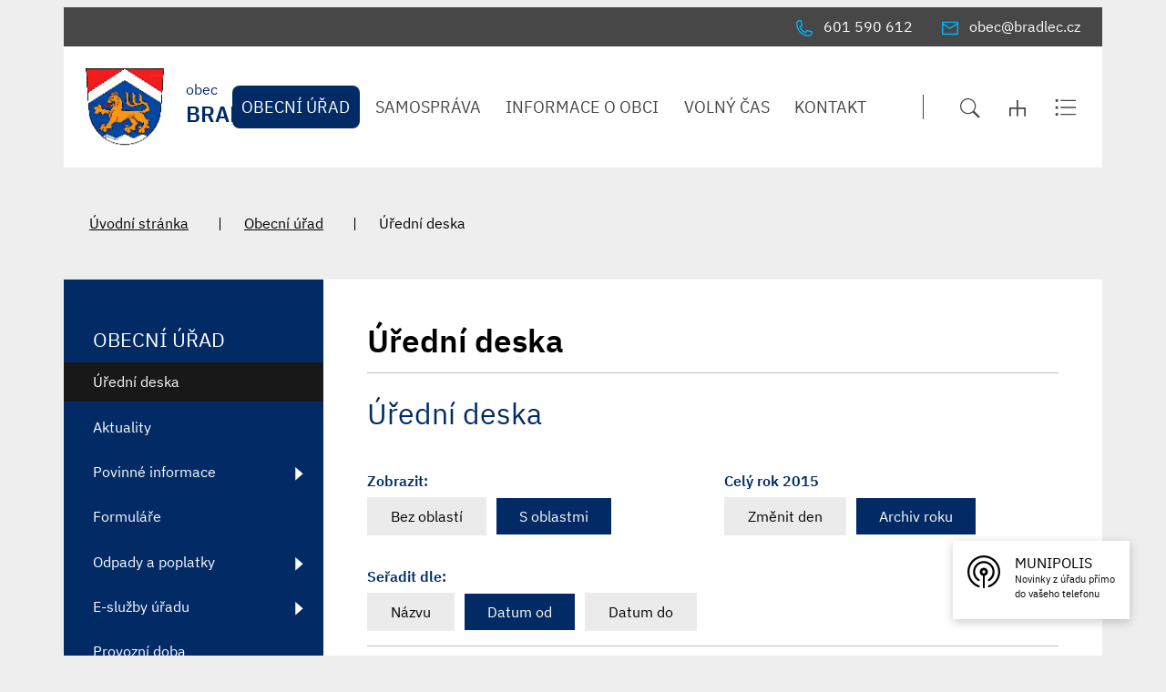

--- FILE ---
content_type: text/html; charset=UTF-8
request_url: https://www.bradlec.cz/uredni-deska/?view_section=1&sort=date_p&board_year=2015
body_size: 10370
content:
<!DOCTYPE html>
<html lang="cs">
    <head> 
        
        <meta http-equiv="Content-Type" content="text/html;charset=utf-8" />
        <meta name="author" content="Origine" />

                    <meta name="robots" content="ALL,FOLLOW" />
                <title>Úřední deska - Bradlec</title>
<meta name="description" content="" />
<meta name="keywords" content="" />
        <meta property="og:title" content="Úřední deska - Bradlec" />
<meta property="og:description" content="" />
<meta property="og:type" content="website" />
<meta property="og:image" content="https://www.bradlec.cz/facebookshare.jpg" />
<meta property="og:url" content="https://www.bradlec.cz/uredni-deska/" />
        <link rel="icon" type="image/png" href="/favicon-96x96.png" sizes="96x96" />
<link rel="icon" type="image/svg+xml" href="/favicon.svg" />
<link rel="shortcut icon" href="/favicon.ico" />
<link rel="apple-touch-icon" sizes="180x180" href="/apple-touch-icon.png" />
<meta name="apple-mobile-web-app-title" content="MyWebSite" />
<link rel="manifest" href="/site.webmanifest" />
    
        <link href="/rss.xml" rel="alternate" type="application/rss+xml" title="RSS kanál" />
        <meta name="viewport" content="initial-scale=1, viewport-fit=cover">
        <!-- CSS -->
                
                    <style>body.universal {
                    font-family: 'IBM Plex Sans', sans-serif                }</style>
                    <link href="/js/bootstrap530/css/bootstrap.min.css" rel="stylesheet" >
        <link rel="stylesheet" type="text/css" href="/js/jquery/datepicker190/css/bootstrap-datepicker.min.css" />

        <link rel="stylesheet" type="text/css" href="/js/jquery/aos231/aos.css" />
        <link rel="stylesheet" type="text/css" href="/js/jquery/slick190/slick.min.css"/>
        <link rel="stylesheet" type="text/css" href="/js/jquery/slick190/slick-theme.min.css"/>
        <link rel="stylesheet" type="text/css" href="/js/jquery/magnific110/dist/magnific-popup.css" />
        <link rel="stylesheet" type="text/css" href="/css/styles-in-progres.css?v=12" />
        <link rel="stylesheet" type="text/css" href="/css/sass.css?v=12" />
        <link rel="stylesheet" type="text/css" href="/css/custom.css?v=12" />

                <link rel="stylesheet" type="text/css" href="/css/universal.css?v=12" />

        <link rel="stylesheet" type="text/css" href="/progres/modules/booking2/booking2.css?v=12" /><link rel="stylesheet" type="text/css" href="/progres/modules/semaphore/semaphore.css?v=12" /><link rel="stylesheet" type="text/css" href="/progres/modules/ask/ask.css?v=12" /><link rel="stylesheet" type="text/css" href="/progres/modules/booking_municipal/booking_municipal.css?v=12" /><link rel="stylesheet" type="text/css" href="/progres/modules/structure/structure.css?v=12" /><link rel="stylesheet" type="text/css" href="/progres/modules/qrpayments/qrpayments.css?v=12" /><link rel="stylesheet" type="text/css" href="/progres/modules/alert/alert.css?v=12" />        <script src="/js/jquery/jquery-3.6.4.min.js" ></script>    
    </head>
    <body class="universal in">

        


        <div class="jump d-print-none">
            <p>Rozcestník</p>
            <ul class="list-inline">
                <li>
                    <a href="#navigace">Hlavní menu</a>
                </li>
                                    <li>
                        <a href="#skoknamenu">Menu rubriky</a>
                    </li>
                                <li>
                    <a href="#obsah">Obsah</a>
                </li>
            </ul>
        </div>

        <header class="header1">
    <div class="container">
        <div class="row mt-lg-2 backgroundgrey">
            <div class="col d-flex justify-content-end   p-2">
                <a href="tel:601 590 612" class="px-3">
                    <img src="/images/universal/icon-phone-second.svg"  height="18" alt="telefon" class="focus2 me-2 page-icon"> <span class="d-none d-md-inline">601 590 612</span>
                </a>
                <a href="mailto:obec@bradlec.cz" class="px-3">
                    <img src="/images/universal/icon-mail-second.svg"  height="16" alt="email" class="focus2 me-2 page-icon"> <span class="d-none d-md-inline">obec@bradlec.cz</span>
                </a>
                <a href="#" class="search-button px-3 d-lg-none">
                    <img src="/images/universal/zoom.svg" width="22" height="22" alt="hledat" class="focus2 me-2 page-icon">
                </a> 
                <a href="/mapa-stranek" class="px-3 d-lg-none">
                    <img src="/images/universal/sitemap.svg" width="18" height="18" alt="mapa webu" class="focus2 me-2 page-icon">
                </a> 
                <a href="/rejstrik" class="px-3 d-lg-none">
                    <img src="/images/universal/index.svg" width="24" height="19" alt="rejtřík" class="focus2 me-2 page-icon">
                </a> 

            </div>
        </div>
        <div class="row backgroundwhite">
            <div class="col-3 signname-wrapper p-lg-4">
                <a class="no-focus-background nounder signname " href="/">
                    <div class="sign d-flex align-items-center"> 
                        <img src="/images/upload/data/znak.svg" alt="Znak obce" height="85" class="focus logo me-4" />
                        <div class="main py-2 pb-md-3">obec
                            <div class="village-name">
                                Bradlec
                            </div>
                        </div>
                    </div>     
                </a>
            </div>
            <div class="col-9">

                <div class="d-sm-flex navwrapper justify-content-sm-end align-self-sm-center h100">
                    <nav class="navbar navbar-expand-lg navbar-light bg-light">
                        <div class="hamburger navbar-toggler " data-bs-toggle="collapse" data-bs-target="#mainmenu">
                            <span class="text">Menu</span>
                            <div class="toggle">
                                <span></span>
                            </div>
                        </div>

                        <div class="collapse navbar-collapse" id="mainmenu">
                            <a href="#menu-jump" class="support">Přeskočit hlavní menu</a>
                            <ul class="navbar-nav" id="navigace">
                                <li class="nav-item active dropdown hover " >
                                    <a class="nav-link dropdown-toggle " href="/obecni-urad/" id="obecni-urad" role="button" data-bs-toggle="dropdown" aria-expanded="false">

                                            Obecní úřad
                                        </a>
                                        <ul class="dropdown-menu" >
                                            
                                            <li><a href="/obecni-urad/" class="dropdown-item bold  d-block d-md-none">Obecní úřad</a></li>
                                            <li><a class="dropdown-item" href="/uredni-deska">Úřední deska</a></li>
                                            <li><a class="dropdown-item" href="/aktuality">Aktuality</a></li>
                                            <li><a class="dropdown-item" href="/povinne-informace">Povinné  informace</a></li>
                                            <li><a class="dropdown-item" href="/formulare">Formuláře</a></li>
                                            <li><a class="dropdown-item" href="/odpady-a-poplatky"> Odpady a poplatky</a></li>
                                            <li><a class="dropdown-item" href="/e-sluzby-uradu">E-služby úřadu</a></li>
                                            <li><a class="dropdown-item" href="/provozni-doba">Provozní doba</a></li>
                                            <li><a class="dropdown-item" href="/gdpr">GDPR</a></li>
                                        </ul>
                                </li>
                                <li class="nav-item  dropdown hover " >
                                    <a class="nav-link dropdown-toggle " href="/samosprava/" id="samosprava" role="button" data-bs-toggle="dropdown" aria-expanded="false">

                                            Samospráva
                                        </a>
                                        <ul class="dropdown-menu" >
                                            
                                            <li><a href="/samosprava/" class="dropdown-item bold  d-block d-md-none">Samospráva</a></li>
                                            <li><a class="dropdown-item" href="/zastupitelstvo-obce">Zastupitelstvo obce</a></li>
                                            <li><a class="dropdown-item" href="/predpisy-obce">Předpisy obce</a></li>
                                            <li><a class="dropdown-item" href="/hospodareni-obce">Hospodaření obce</a></li>
                                            <li><a class="dropdown-item" href="/verejne-zakazky">Veřejné zakázky</a></li>
                                            <li><a class="dropdown-item" href="/dotace-obce">Dotace obce</a></li>
                                            <li><a class="dropdown-item" href="/verejnopravni-smlouvy">Veřejnoprávní smlouvy</a></li>
                                            <li><a class="dropdown-item" href="/uzemni-plan">Územní plán</a></li>
                                            <li><a class="dropdown-item" href="/strategicky-plan-rozvoje-obce">Strategický plán rozvoje obce</a></li>
                                            <li><a class="dropdown-item" href="/mistni-energeticka-koncepce-pro-obec-bradlec">Místní energetická koncepce pro obec Bradlec</a></li>
                                        </ul>
                                </li>
                                <li class="nav-item  dropdown hover " >
                                    <a class="nav-link dropdown-toggle " href="/informace-o-obci/" id="informace-o-obci" role="button" data-bs-toggle="dropdown" aria-expanded="false">

                                            Informace o obci
                                        </a>
                                        <ul class="dropdown-menu" >
                                            
                                            <li><a href="/informace-o-obci/" class="dropdown-item bold  d-block d-md-none">Informace o obci</a></li>
                                            <li><a class="dropdown-item" href="/o-obci">O obci</a></li>
                                            <li><a class="dropdown-item" href="/fotogalerie">Fotogalerie</a></li>
                                            <li><a class="dropdown-item" href="/bradlecky-zpravodaj">Bradlecký zpravodaj</a></li>
                                            <li><a class="dropdown-item" href="/mobilni-rozhlas">Mobilní rozhlas</a></li>
                                            <li><a class="dropdown-item" href="/nabidky-a-sluzby">Nabídky a služby</a></li>
                                        </ul>
                                </li>
                                <li class="nav-item  dropdown hover " >
                                    <a class="nav-link dropdown-toggle " href="/ostatni-154/" id="ostatni-154" role="button" data-bs-toggle="dropdown" aria-expanded="false">

                                            Volný čas
                                        </a>
                                        <ul class="dropdown-menu" >
                                            
                                            <li><a href="/ostatni-154/" class="dropdown-item bold  d-block d-md-none">Volný čas</a></li>
                                            <li><a class="dropdown-item" href="/obecni-knihovna">Obecní knihovna</a></li>
                                            <li><a class="dropdown-item" href="/sportovni-areal">Sportovní areál</a></li>
                                            <li><a class="dropdown-item" href="/spolky-a-sdruzeni">Spolky a sdružení</a></li>
                                            <li><a class="dropdown-item" href="/zajimave-odkazy">Zajímavé odkazy</a></li>
                                        </ul>
                                </li>
                                <li class="nav-item   hover " >
                                        <a class="nav-link" href="/kontakt/">

                                            Kontakt
                                        </a>
                                </li>
                            </ul>     
                            <a id="menu-jump" class="support">Konec menu</a>
                        </div>
                    </nav> 
                    <div class=" ps-5  justify-content-end d-none d-xl-flex ">
                        <div class="sitemap-index d-flex align-self-center ps-4">
                            <a href="#" class="search-button px-3">
                                <img src="/images/universal/zoom.svg" width="22" height="22" alt="hledat" class="focus2">
                            </a> 
                            <a href="/mapa-stranek" class="px-3">
                                <img src="/images/universal/sitemap.svg" width="18" height="18" alt="mapa webu" class="focus2">
                            </a> 
                            <a href="/rejstrik" class="px-3">
                                <img src="/images/universal/index.svg" width="24" height="19" alt="rejtřík" class="focus2">
                            </a> 
                        </div>
                    </div>
                </div>
            </div>
        </div>
    </div>
</header>

        
<section class="content">
    <div class="container">        
        <div class="row background-breadcrumb my-0 my-md-4 py-2 py-md-4">
            <div class="col">
                <nav style="--bs-breadcrumb-divider: '|';" aria-label="breadcrumb ">
  <ol class="breadcrumb">
    <li class="breadcrumb-item"><a href="/">Úvodní stránka</a></li><li class="breadcrumb-item"><a href="/obecni-urad/">Obecní úřad</a></li><li class="breadcrumb-item active">Úřední deska</li>  </ol>
</nav>
            </div>
        </div>
        <div class="row my-0 py-0 justify-content-between background-left-col"> 
            <div class="col-md-9 order-md-2 content-right backgroundwhite pt-4 p-md-5 " role="main" id="obsah">


                <h1>Úřední deska</h1>
                <hr class="underline-red mb-4">


                                    <h2>
            Úřední deska      
    </h2>
<!-- Date Bootstrap -->
<script src="https://cdnjs.cloudflare.com/ajax/libs/bootstrap-datepicker/1.6.4/js/bootstrap-datepicker.min.js"></script>
<script src="https://cdnjs.cloudflare.com/ajax/libs/bootstrap-datepicker/1.6.4/locales/bootstrap-datepicker.cs.min.js"></script>


<div class="board_info">
    <div class="row">
        <div class="col-lg-6">
            <h2 class="color">Zobrazit:</h2>
            <div class="btn-group" >
                <a href="?board_year=2015&view_section=0&sort=date_p"  class="btn btn-default "  >Bez oblastí</a>
                <a href="?board_year=2015&view_section=1&sort=date_p" class="btn btn-default  active">S oblastmi</a>
            </div>

        </div>
        <div class="col-lg-6">
            <h2 class="color">
                Celý rok 2015</h2>
            <div class="btn-group" >
                <a href="#" id="date" class="btn btn-default ">Změnit den</a>

                <a href="#" id="year-button" class="btn btn-default  active">Archiv roku</a>
                <div class="btn-group" id="years">
                    <a href="?view_section=1&sort=date_p&board_year=2010" class="btn btn-default ">2010</a>
                    <a href="?view_section=1&sort=date_p&board_year=2011" class="btn btn-default ">2011</a>
                    <a href="?view_section=1&sort=date_p&board_year=2012" class="btn btn-default ">2012</a>
                    <a href="?view_section=1&sort=date_p&board_year=2013" class="btn btn-default ">2013</a>
                    <a href="?view_section=1&sort=date_p&board_year=2014" class="btn btn-default ">2014</a>
                    <a href="?view_section=1&sort=date_p&board_year=2015" class="btn btn-default  active">2015</a>
                    <a href="?view_section=1&sort=date_p&board_year=2016" class="btn btn-default ">2016</a>
                    <a href="?view_section=1&sort=date_p&board_year=2017" class="btn btn-default ">2017</a>
                    <a href="?view_section=1&sort=date_p&board_year=2018" class="btn btn-default ">2018</a>
                    <a href="?view_section=1&sort=date_p&board_year=2019" class="btn btn-default ">2019</a>
                    <a href="?view_section=1&sort=date_p&board_year=2020" class="btn btn-default ">2020</a>
                    <a href="?view_section=1&sort=date_p&board_year=2021" class="btn btn-default ">2021</a>
                    <a href="?view_section=1&sort=date_p&board_year=2022" class="btn btn-default ">2022</a>
                    <a href="?view_section=1&sort=date_p&board_year=2023" class="btn btn-default ">2023</a>
                    <a href="?view_section=1&sort=date_p&board_year=2024" class="btn btn-default ">2024</a>
                    <a href="?view_section=1&sort=date_p&board_year=2025" class="btn btn-default ">2025</a>
                    <a href="?view_section=1&sort=date_p&board_year=2026" class="btn btn-default ">2026</a>
                </div>
            </div>
        </div>
    </div>
    <div class="row">
        <div class="col-md-12">
            <h2 class="color">Seřadit dle:</h2>
            <div class="btn-group" >
                <a href="?view_section=1&sort=name&board_year=2015"  class="btn btn-default ">Názvu</a>
                <a href="?view_section=1&sort=date_p&board_year=2015" class="btn btn-default  active">Datum od</a>
                <a href="?view_section=1&sort=date_to_p&board_year=2015" class="btn btn-default ">Datum do</a>
            </div>


        </div>
    </div>
    <hr />
    <div class="board-in">
        <h2 class="board_section">Oznámení </h2>
        <div class="flex">
            <div class="board_item ">
                <a href="/uredni-deska/uredni-deska/263" class="board-link">
                    <h3>Návrh rozpočtu obce Bradlec na rok 2016</h3>
                    <p>23.12.2015 – 30.6.2016</p>
                </a>
            </div><div class="board_item ">
                <a href="/uredni-deska/uredni-deska/262" class="board-link">
                    <h3>Program zasedání zastupitelstva obce 21.12.2015</h3>
                    <p>14.12.2015 – 22.12.2015</p>
                </a>
            </div><div class="board_item ">
                <a href="/uredni-deska/uredni-deska/261" class="board-link">
                    <h3>Program zasedání zastupitelstva obce 7.12.2015</h3>
                    <p>30.11.2015 – 8.12.2015</p>
                </a>
            </div><div class="board_item ">
                <a href="/uredni-deska/uredni-deska/260" class="board-link">
                    <h3>Návrh rozpočtu Mikroregionu Baba na rok 2016</h3>
                    <p>19.11.2015 – 20.12.2015</p>
                </a>
            </div><div class="board_item ">
                <a href="/uredni-deska/uredni-deska/259" class="board-link">
                    <h3>Program zasedání zastupitelstva obce 23.11.2015</h3>
                    <p>16.11.2015 – 24.11.2015</p>
                </a>
            </div><div class="board_item ">
                <a href="/uredni-deska/uredni-deska/257" class="board-link">
                    <h3>Rozhodnutí o odvolání - rodinné domy Láskov</h3>
                    <p>12.11.2015 – 12.12.2015</p>
                </a>
            </div><div class="board_item ">
                <a href="/uredni-deska/uredni-deska/256" class="board-link">
                    <h3>Informace pro plátce daně z nemovitostí</h3>
                    <p>5.11.2015 – 5.12.2015</p>
                </a>
            </div><div class="board_item ">
                <a href="/uredni-deska/uredni-deska/255" class="board-link">
                    <h3>Program zasedání zastupitelstva obce 2.11.2015</h3>
                    <p>23.10.2015 – 3.11.2015</p>
                </a>
            </div><div class="board_item ">
                <a href="/uredni-deska/uredni-deska/254" class="board-link">
                    <h3>Program zasedání zastupitelstva obce 19.10.2015</h3>
                    <p>12.10.2015 – 20.10.2015</p>
                </a>
            </div><div class="board_item ">
                <a href="/uredni-deska/uredni-deska/253" class="board-link">
                    <h3>Program zasedání zastupitelstva obce 5.10.2015</h3>
                    <p>29.9.2015 – 6.10.2015</p>
                </a>
            </div><div class="board_item ">
                <a href="/uredni-deska/uredni-deska/252" class="board-link">
                    <h3>Program zasedání zastupitelstva obce 21.9.2015</h3>
                    <p>14.9.2015 – 22.9.2015</p>
                </a>
            </div><div class="board_item ">
                <a href="/uredni-deska/uredni-deska/251" class="board-link">
                    <h3>Program zasedání zastupitelstva obce 7.9.2015</h3>
                    <p>27.8.2015 – 27.9.2015</p>
                </a>
            </div><div class="board_item ">
                <a href="/uredni-deska/uredni-deska/250" class="board-link">
                    <h3>Program zasedání zastupitelstva obce 24.8.2015</h3>
                    <p>17.8.2015 – 25.8.2015</p>
                </a>
            </div><div class="board_item ">
                <a href="/uredni-deska/uredni-deska/249" class="board-link">
                    <h3>Program zasedání zastupitelstva obce 3.8.2015</h3>
                    <p>27.7.2015 – 14.8.2015</p>
                </a>
            </div><div class="board_item ">
                <a href="/uredni-deska/uredni-deska/248" class="board-link">
                    <h3>Vveřejná vyhláška - veřejné projednání územního plánu Bradlec</h3>
                    <p>24.7.2015 – 10.9.2015</p>
                </a>
            </div><div class="board_item ">
                <a href="/uredni-deska/uredni-deska/247" class="board-link">
                    <h3>Veřejná vyhláška - program zlepšení kvality ovzduší Střední Čechy</h3>
                    <p>15.7.2015 – 16.8.2015</p>
                </a>
            </div><div class="board_item ">
                <a href="/uredni-deska/uredni-deska/246" class="board-link">
                    <h3>Program zasedání zastupitelstva obce 13.7.2015</h3>
                    <p>7.7.2015 – 14.7.2015</p>
                </a>
            </div><div class="board_item ">
                <a href="/uredni-deska/uredni-deska/245" class="board-link">
                    <h3>Program zasedání zastupitelstva obce 22.6.2015</h3>
                    <p>15.6.2015 – 23.6.2015</p>
                </a>
            </div><div class="board_item ">
                <a href="/uredni-deska/uredni-deska/243" class="board-link">
                    <h3>Program zasedání zastupitelstva obce 8.6.2015</h3>
                    <p>1.6.2015 – 9.6.2015</p>
                </a>
            </div><div class="board_item ">
                <a href="/uredni-deska/uredni-deska/242" class="board-link">
                    <h3>závěrečný účet obce Bradlec za rok 2014</h3>
                    <p>28.5.2015 – 23.6.2015</p>
                </a>
            </div><div class="board_item ">
                <a href="/uredni-deska/uredni-deska/241" class="board-link">
                    <h3>Závěrečný účet Mikroregionu Baba</h3>
                    <p>21.5.2015 – 17.6.2015</p>
                </a>
            </div><div class="board_item ">
                <a href="/uredni-deska/uredni-deska/240" class="board-link">
                    <h3>Program zasedání zastupitelstva obce 25.5.2015</h3>
                    <p>18.5.2015 – 26.5.2015</p>
                </a>
            </div><div class="board_item ">
                <a href="/uredni-deska/uredni-deska/244" class="board-link">
                    <h3>veřejná vyhláška - opravné rozhodnutí - kanalizaceTěšnov</h3>
                    <p>13.5.2015 – 31.5.2015</p>
                </a>
            </div><div class="board_item ">
                <a href="/uredni-deska/uredni-deska/238" class="board-link">
                    <h3>Program zasedání zastupitelstva obce 11.5.2015</h3>
                    <p>4.5.2015 – 12.5.2015</p>
                </a>
            </div><div class="board_item ">
                <a href="/uredni-deska/uredni-deska/239" class="board-link">
                    <h3>rozhodnutí - stavební povolení splašková kanalizace</h3>
                    <p>30.4.2015 – 15.5.2015</p>
                </a>
            </div><div class="board_item ">
                <a href="/uredni-deska/uredni-deska/237" class="board-link">
                    <h3>veřejná vyhláška o vyměření daně z nemovitosti</h3>
                    <p>30.4.2015 – 1.6.2015</p>
                </a>
            </div><div class="board_item ">
                <a href="/uredni-deska/uredni-deska/236" class="board-link">
                    <h3>Program zasedání zastupitelstva obce 27.4.2015</h3>
                    <p>20.4.2015 – 28.4.2015</p>
                </a>
            </div><div class="board_item ">
                <a href="/uredni-deska/uredni-deska/235" class="board-link">
                    <h3>Program zasedání zastupitelstva obce 13.4.2015</h3>
                    <p>8.4.2015 – 14.4.2015</p>
                </a>
            </div><div class="board_item ">
                <a href="/uredni-deska/uredni-deska/233" class="board-link">
                    <h3>Rozpočet obce Bradlec na rok 2015</h3>
                    <p>31.3.2015 – 31.12.2015</p>
                </a>
            </div><div class="board_item ">
                <a href="/uredni-deska/uredni-deska/232" class="board-link">
                    <h3>Bradlec-splašková kanalizace</h3>
                    <p>26.3.2015 – 26.4.2015</p>
                </a>
            </div><div class="board_item ">
                <a href="/uredni-deska/uredni-deska/231" class="board-link">
                    <h3>Program zasedání zastupitelstva obce 30.3.2015</h3>
                    <p>25.3.2015 – 31.3.2015</p>
                </a>
            </div><div class="board_item ">
                <a href="/uredni-deska/uredni-deska/229" class="board-link">
                    <h3>Program zasedání zastupitelstva obce 16.3.2015</h3>
                    <p>9.3.2015 – 17.3.2015</p>
                </a>
            </div><div class="board_item ">
                <a href="/uredni-deska/uredni-deska/228" class="board-link">
                    <h3>Oznámení o možnosti převzít písemnost</h3>
                    <p>27.2.2015 – 15.3.2015</p>
                </a>
            </div><div class="board_item ">
                <a href="/uredni-deska/uredni-deska/227" class="board-link">
                    <h3>Program zasedání zastupitelstva obce 2.3.2015</h3>
                    <p>23.2.2015 – 3.3.2015</p>
                </a>
            </div><div class="board_item ">
                <a href="/uredni-deska/uredni-deska/226" class="board-link">
                    <h3>Obecnězávazná vyhláška o nakládání s komunálním odpadem</h3>
                    <p>18.2.2015 – 19.3.2015</p>
                </a>
            </div><div class="board_item ">
                <a href="/uredni-deska/uredni-deska/225" class="board-link">
                    <h3>Návrh rozpočtu obce Bradlec na rok 2015</h3>
                    <p>17.2.2015 – 17.3.2015</p>
                </a>
            </div><div class="board_item ">
                <a href="/uredni-deska/uredni-deska/230" class="board-link">
                    <h3>Oznámení o možnosti převzít písemnost</h3>
                    <p>14.2.2015 – 2.3.2015</p>
                </a>
            </div><div class="board_item ">
                <a href="/uredni-deska/uredni-deska/224" class="board-link">
                    <h3>Program zasedání zastupitelstva obce 16.2.2015</h3>
                    <p>9.2.2015 – 17.2.2015</p>
                </a>
            </div><div class="board_item ">
                <a href="/uredni-deska/uredni-deska/223" class="board-link">
                    <h3>Program zasedání zastupitelstva obce 2.2.2015</h3>
                    <p>23.1.2015 – 3.2.2015</p>
                </a>
            </div><div class="board_item ">
                <a href="/uredni-deska/uredni-deska/222" class="board-link">
                    <h3>záměr pronájmu pozemku 161/14</h3>
                    <p>9.1.2015 – 26.1.2015</p>
                </a>
            </div><div class="board_item ">
                <a href="/uredni-deska/uredni-deska/221" class="board-link">
                    <h3>Oznámení o možnosti převzít písemnost</h3>
                    <p>8.1.2015 – 26.1.2015</p>
                </a>
            </div><div class="board_item ">
                <a href="/uredni-deska/uredni-deska/220" class="board-link">
                    <h3>Program zasedání zastupitelstva obce 12.1.2015</h3>
                    <p>5.1.2015 – 13.1.2015</p>
                </a>
            </div>
            <div class="board_item_no"></div>
            <div class="board_item_no"></div>
        </div>



    </div>
    <hr />
    <!--    <p class="rss">RSS <a href="/rss_board.xml"><img src="/progres/images/rss.png" alt="Odběr RSS" /></a></p>-->

    <script type="text/javascript">
$(function () {

$("#date").datepicker({

language: "cs",
todayHighlight: true,
orientation: "bottom auto",
autoclose: true

}).on('changeDate', function (e) {
var dateText = e.format('dd.mm.yyyy');
window.location = '/uredni-deska?view_section=1&sort=date_p&date=' + dateText;
});

/*  $('#datepicker').datepicker({
onSelect: function (dateText, inst) {
     
}
});
*/
$('#date').click(function () {
$('#year-button').removeClass('active');
$(this).addClass('active');
$('#datepicker').datepicker("show");
$('#years').hide();
return false;
});
$('#year-button').click(function () {
$('#date').removeClass('active');
$(this).addClass('active');
$('#years').show();
return false;
});

});</script>


    <h2 class="color">Hledat</h2>
    <form action="/vyhledavani-uredni-deska" method="get" id="search_board" class="board_form">
        <div class="row board_search">
            <div class="col-md-6">
                <label for="input1">Hledaný výraz:</label>
                <input type="text" value="" class="input1" id="input1" name="search_board" placeholder="Text" >
            </div>
            <div class="col-md-6">
                <label for="board_section">   Oblast </label>
                <select name="board_section" id="board_section">
                    <option value="">Vše</option>
                    <option value="6" >Dokumenty</option>
                    <option value="4" >Informace</option>
                    <option value="13" >Nařízení</option>
                    <option value="1" >Oznámení</option>
                    <option value="11" >Rozhodnutí</option>
                    <option value="9" >Usnesení</option>
                    <option value="12" >Územní rozhodnutí</option>
                    <option value="8" >Veřejné vyhlášky</option>
                    <option value="10" >Vyrozumění</option>
                    <option value="7" >Zastupitelstvo</option>
                    <option value="3" >Zprávy</option>
                </select>
            </div>
            <div class="col-md-12">

                <input type="submit" value="Hledat" class="btn  active submit"  >
            </div>
        </div>
    </form>
</div>
                <div class="clearfix"></div>


                <div class="nextsection">


                    
                    

                </div>

            </div>
            <div class="col-md-3 order-md-1 content-left px-md-0">

                                    <div class="menu-left" role="navigation" aria-label="Main menu" id="skoknamenu">                    
                        <div class="menu-left-in" >                        
                            <h2>Obecní úřad  </h2><ul>
    
            <li class="menuon">
                <a href="/uredni-deska" >Úřední deska</a>
                
            </li>
            
            <li class="">
                <a href="/aktuality" >Aktuality</a>
                
            </li>
            
            <li class=" is-submenu">
                <a href="/povinne-informace" >Povinné  informace</a>
                
            </li>
            
            <li class="">
                <a href="/formulare" >Formuláře</a>
                
            </li>
            
            <li class=" is-submenu">
                <a href="/odpady-a-poplatky" > Odpady a poplatky</a>
                
            </li>
            
            <li class=" is-submenu">
                <a href="/e-sluzby-uradu" >E-služby úřadu</a>
                
            </li>
            
            <li class="">
                <a href="/provozni-doba" >Provozní doba</a>
                
            </li>
            
            <li class="">
                <a href="/gdpr" >GDPR</a>
                
            </li>
            </ul>                        </div>
                    </div>
                

            </div>
        </div>
    </div>    
</section>
<footer class="">
    <section class="  backgroundwhite marginbottom1 paddingtop2" style="" id="section8">
  
    <div class="container" >
        <div class="row">
            <div class="progrescol col-md-12 
                 "
                 style="
                 
                 
                 
                 
                 
                 
                 
                 
                 
             ;">
                <div class="responsive-item ">
                    <h2 class="text-center mb-5">ODKAZY</h2>
                    <div class="linksslick">
                    <div class="">
                       <a href="https://bradlec.munipolis.cz">
                            <div class="img d-flex align-items-center">
                                <img class="logocont" src="/images/contact/7" alt="Munipolis"/>
                            </div>
                            
                        </a>
                         Munipolis
                    </div>
                    <div class="">
                       <a href="https://app.gisonline.cz/bradlec">
                            <div class="img d-flex align-items-center">
                                <img class="logocont" src="/images/contact/6" alt="GisOnline "/>
                            </div>
                            
                        </a>
                         GisOnline 
                    </div>
                    <div class="">
                       <a href="https://www.vhodne-uverejneni.cz/profil/obec-bradlec">
                            <div class="img d-flex align-items-center">
                                <img class="logocont" src="/images/contact/10" alt="Portál pro vhodné uveřejnění"/>
                            </div>
                            
                        </a>
                         Portál pro vhodné uveřejnění
                    </div>
                    </div>
                </div>
            </div>
        </div>
    </div>
    

</section>
<section class="  h33 backgroundwhite centerbottom backgroundbottomcenter margintop1 marginbottom1 paddingtop1 paddingbottom1" style="background-image: url(/images/upload/data/bradlec2O.jpg);" id="section9">
  
    <div class="container-fluid" >
        <div class="row">
            <div class="progrescol col-md-12 
                 "
                 style="
                 
                 
                 
                 
                 
                 
                 
                 
                 
             ;">
                <div class="responsive-item ">

                    <div class="remail1">
    <div class="container">
        <div class="row align-items-center">
            <div class="col-md-3 text-center text-md-end pb-2 pb-md-0">
                <h2>Aktuality</h2>
                na email
            </div>
            <div class="col-md-8 offset-md-1">
                <form class="row gy-2 gx-3 align-items-center" id="mail_submit" data-action="save_reg_mail" data-lang="cz">
                    <div class="col-md-8">
                        <input type="email" class="form-control" value="" placeholder="E-mail" id="email" aria-label="email">
                    </div>
                    <script  type="text/javascript">
                        document.write('<input type="hidden" name="info" id="info" value="br' + 'no" />');
                    </script>
                    <div class="col-md-4">
                        <button type="submit" class="btn btn-outline-light" >PŘIHLÁSIT</button>
                    </div>
                </form>
            </div>

        </div>
        <div class="gdpr">
            <a href="/gdpr/">
                <svg enable-background="new 0 0 48 48" height="48px"  version="1.1" viewBox="0 0 48 48" width="48px" ><path clip-rule="evenodd" d="M43,42H5c-2.209,0-4-1.791-4-4V17c0-2.209,1.791-4,4-4h15V9c0-2.209,1.791-4,4-4  s4,1.791,4,4v4h15c2.209,0,4,1.791,4,4v21C47,40.209,45.209,42,43,42z M17.014,34.488c0,0.003,0,0.004,0,0.004  c-0.004,0-0.018-0.781-0.018-0.781s1.166-0.601,2.031-1.378c0.507-0.417,0.741-1.362,0.741-1.362  c0.137-0.828,0.238-2.877,0.238-3.703c0-2.062-1.033-4.28-4.007-4.28V22.98v0.007c-2.974,0-4.007,2.219-4.007,4.28  c0,0.826,0.102,2.875,0.238,3.703c0,0,0.234,0.945,0.741,1.362c0.865,0.777,2.031,1.378,2.031,1.378s-0.014,0.781-0.018,0.781  c0,0,0-0.001,0-0.004c0,0,0.029,1.146,0.029,1.487c0,1.362-1.365,2.018-2.223,2.018c-0.002,0-0.002,0-0.003,0  c-2.593,0.113-3.205,0.976-3.21,0.984C9.419,39.23,9.199,39.482,8.998,40h14.004c-0.201-0.518-0.421-0.77-0.582-1.022  c-0.005-0.009-0.617-0.871-3.21-0.984c-0.001,0-0.001,0-0.003,0c-0.857,0-2.223-0.655-2.223-2.018  C16.984,35.634,17.014,34.488,17.014,34.488z M26,9c0-1.104-0.896-2-2-2s-2,0.896-2,2v6c0,1.104,0.896,2,2,2s2-0.896,2-2V9z M45,17  c0-1.104-0.896-2-2-2H28c0,2.209-1.791,4-4,4s-4-1.791-4-4H5c-1.104,0-2,0.896-2,2v21c0,1.104,0.896,2,2,2h1.797  c0.231-0.589,0.656-1.549,1.16-2.24c0.025-0.014,0.848-1.739,4.998-1.79c0.006-0.021,0.01-1.042,0.022-1.027  c-0.32-0.202-0.737-0.516-1.051-0.816c-0.255-0.156-1.161-1.029-1.452-2.583c-0.087-0.542-0.488-3.099-0.488-4.166  c0-3.171,1.265-6.381,5.953-6.381c0.021,0,0.1,0,0.121,0c4.688,0,5.953,3.21,5.953,6.381c0,1.067-0.401,3.624-0.488,4.166  c-0.291,1.554-1.197,2.427-1.452,2.583c-0.313,0.301-0.73,0.614-1.051,0.816c0.013-0.015,0.017,1.007,0.022,1.027  c4.151,0.051,4.974,1.776,4.998,1.79c0.504,0.691,0.929,1.651,1.16,2.24H43c1.104,0,2-0.896,2-2V17z M40,26H28c-0.553,0-1-0.447-1-1  s0.447-1,1-1h12c0.553,0,1,0.447,1,1S40.553,26,40,26z M28,30h2c0.553,0,1,0.447,1,1s-0.447,1-1,1h-2c-0.553,0-1-0.447-1-1  S27.447,30,28,30z M28,34h6c0.553,0,1,0.447,1,1s-0.447,1-1,1h-6c-0.553,0-1-0.447-1-1S27.447,34,28,34z M32,31c0-0.553,0.447-1,1-1  h4c0.553,0,1,0.447,1,1s-0.447,1-1,1h-4C32.447,32,32,31.553,32,31z M23,9h2v2h-2V9z" fill-rule="evenodd"/></svg> 
                Informace o osobních údajích</a>
        </div>
    </div>    
</div>                </div>
            </div>
        </div>
    </div>
    

</section>
<section class="  backgroundldarkgray margintop1 marginbottom1 paddingtop3" style="" id="section11">
  
    <div class="container" >
        <div class="row">
            <div class="progrescol col-md-12 
                 "
                 style="
                 
                 
                 
                 
                 
                 
                 
                 
                 
             ;">
                <div class="responsive-item ">
                    <div class="">
                            <p class="text-center mt-5 mt-md-3"><img class="response" src="/images/upload/data/znak.svg" border="0" alt="" width="68" />    <span style="font-size: 18pt;"><strong>BRADLEC</strong></span></p>            
                    </div>
                </div>
            </div>
        </div>
    </div>
    

</section>
<section class="  backgroundldarkgray margintop1 marginbottom1" style="" id="section12">
  
    <div class="container" >
        <div class="row">
            <div class="progrescol col-md-3 
                 "
                 style="
                 
                 
                 
                 
                 
                 
                 
                 
                 
             ;">
                <div class="responsive-item ">

                    <div class="mb-5">
<div class="d-flex justify-content-start align-items-start mb-2">
    <img src="/images/universal/icons/zz-domek.svg" width="90" alt="dům" class="page-icon" />
    <span class="ps-4">Obecní úřad Bradlec<br />
Bezdězská 9,<br />
293 06 Bradlec
        
</div>
</div>
                </div>
            </div>
            <div class="progrescol col-md-4 
                 "
                 style="
                 
                 
                 
                 
                 
                 
                 
                 
                 
             ;">
                <div class="responsive-item ">

                    <div class="mb-5">
<div class="d-flex justify-content-start align-items-center mb-2">
    <img src="/images/universal/icons/zz-phone.svg" width="90" alt="telefon" class="page-icon" />
    <span class="ps-4">601 590 612</span>
</div>
<div class="d-flex justify-content-start align-items-center mb-2">
    <img src="/images/universal/icons/zz-mail.svg" width="90" alt="email" class="page-icon" />
    <span class="ps-4"><a href="mailto:obec@bradlec.cz">obec@bradlec.cz</a></span>
</div>
<div class="d-flex justify-content-start align-items-center mb-2">
    <img src="/images/universal/icons/zz-datovka.svg" width="15" alt="datová schránka" class="page-icon" />
    <span class="ps-4">fsxamdw</span>
</div>
</div>                </div>
            </div>
            <div class="progrescol col-md-5 
                 "
                 style="
                 
                 
                 
                 
                 
                 
                 
                 
                 
             ;">
                <div class="responsive-item ">

                       <div class="d-flex mb-5">
    <div class="flex-shrink-0">
        <img src="/images/universal/icons/zz-hodiny.svg" alt="" class="page-icon" width="90">
    </div>

    <div class="flex-grow-1 ms-3">
        <table class="table" style="border-collapse: collapse; width: 100%;">
            <tbody>
                <tr>
                    <td style="width: 20%;">Pondělí</td>
                    <td style="width: 40%;">8.00–12.00</td>
                    <td style="width: 40%;"> 13.30–17.00</td>
                </tr>
                <tr>
                    <td style="width: 20%;">Středa</td>
                    <td style="width: 40%;">8.00–12.00</td>
                    <td style="width: 40%;"> 13.30–15.00</td>
                </tr>
                <tr>
                    <td style="width: 20%;">Čtvrtek</td>
                    <td style="width: 40%;">8.00–12.00</td>
                    <td style="width: 40%;"> 13.30–17.00</td>
                </tr>
            </tbody>
        </table>
    </div>
</div>                </div>
            </div>
        </div>
    </div>
    

</section>
<section class="  backgroundldarkgray margintop1 marginbottom1 paddingtop1" style="" id="section13">
  
    <div class="container" >
        <div class="row">
            <div class="progrescol col-md-12 
                 "
                 style="
                 
                 
                 
                 
                 
                 
                 
                 
                 
             ;">
                <div class="responsive-item ">

                    <ul class="d-md-flex align-items-center justify-content-center mb-4">
    <li class="text-center"><a href="/prohlaseni-o-pristupnosti/">Prohlášení o přístupnosti</a></li>
    <li class="text-center"><a href="/zpracovani-osobnich-udaju-gdpr/">Zpracování osobních údajů (GDPR) </a></li>
    <li class="text-center"><a href="/cookies/">Cookies</a></li>
    <li class="text-center"><a href="/kontakt-na-administratora/">Kontakt na administrátora</a></li>
</ul><p style="text-align: center;"><span style="font-size: 10pt;">Tento web využívá fotografii "Pohled na obec Bradlec z jejího středu a výšky 30 m." Tomas Kristek licence CC-BY-SA-4.0</span></p>
<p style="text-align: center;"><span style="font-size: 10pt;">Vyrobeno v <a href="https://www.origine.cz/pro-mesta-a-obce/">Origine</a> 2023</span></p>                </div>
                <div class="responsive-item ">

                    <script>
$(document).ready(function() {
$(".rozhlas-banner__icon").click(function(e) {
$(".rozhlas-banner-container").toggleClass("open");
if($(".rozhlas-banner-container").hasClass("open")) {
$(".rozhlas-banner").css("display","block");
} else {
$(".rozhlas-banner-container").removeClass("open");
$(".rozhlas-banner").css("display","none");
}
e.preventDefault();
});
$(".rozhlas-banner__close a").click(function(e) {
$(".rozhlas-banner-container").removeClass("open");
$(".rozhlas-banner-container").find(".rozhlas-banner").css("display","none");
});
});
</script>


<div class="rozhlas-banner-container"><a class="rozhlas-banner__icon animated pulse" href="#" title="Zobrazit MUNIPOLIS"><span class="logo-symbol"><svg width="36px" height="36px" viewBox="0 0 36 36" version="1.1" xmlns="http://www.w3.org/2000/svg" xmlns:xlink="http://www.w3.org/1999/xlink"><g stroke="none" stroke-width="1" fill="currentColor" fill-rule="evenodd"><g fill="currentColor" fill-rule="nonzero"><path d="M18,0 C8.05714286,0 0,8.05906168 0,18.0042867 C0,25.8575851 5.02285714,32.5277447 12.0342857,34.996904 C12.7542857,35.2541081 13.5171429,34.705406 13.5085714,33.9337938 C13.5085714,33.9252203 13.5085714,33.9080734 13.5085714,33.8994999 C13.5085714,33.4365325 13.2085714,33.025006 12.7714286,32.8706835 C6.64285714,30.7101691 2.25428571,24.8716361 2.25428571,18.0128602 C2.25428571,9.23362705 9.42857143,2.134794 18.24,2.26339605 C26.6314286,2.38342462 33.54,9.20790664 33.7457143,17.6013337 C33.9257143,24.6401524 29.4857143,30.6758752 23.2371429,32.8706835 C22.8,33.025006 22.5,33.4365325 22.5,33.8994999 L22.5,33.9337938 C22.4914286,34.705406 23.2542857,35.2541081 23.9742857,34.996904 C30.9771429,32.5363182 36,25.8575851 36,18.0128602 C36,8.05906168 27.9428571,0 18,0 Z"></path><path d="M17.9057143,8.43629436 C23.0142857,8.38485354 27.3171429,12.4401048 27.5571429,17.5413194 C27.7285714,21.1678971 25.8771429,24.3743749 23.04,26.1319362 C22.7057143,26.3376995 22.5085714,26.6977852 22.5085714,27.0835913 C22.5085714,27.9666587 23.4771429,28.5067873 24.2314286,28.04382 C27.5914286,25.9604668 29.82,22.2395809 29.82,17.9957133 C29.82,11.4713027 24.5314286,6.18147178 18.0085714,6.18147178 C11.4857143,6.18147178 6.19714286,11.4713027 6.19714286,17.9957133 C6.19714286,22.2395809 8.43428571,25.9604668 11.7857143,28.04382 C12.54,28.5067873 13.5085714,27.9666587 13.5085714,27.0835913 C13.5085714,26.6977852 13.3114286,26.3376995 12.9771429,26.1319362 C10.26,24.4429626 8.44285714,21.4336747 8.44285714,17.9957133 C8.44285714,12.7487497 12.6685714,8.48773518 17.9057143,8.43629436 Z"></path><path d="M22.5,18.0042867 C22.5,15.5179805 20.4857143,13.5032151 18,13.5032151 C15.5142857,13.5032151 13.5,15.5179805 13.5,18.0042867 C13.5,20.1047869 14.9314286,21.8623482 16.8771429,22.3596094 L16.8771429,34.8768754 C16.8771429,35.4941653 17.3828571,36 18,36 C18.6171429,36 19.1228571,35.4941653 19.1228571,34.8768754 L19.1228571,22.3596094 C21.0685714,21.8623482 22.5,20.0962134 22.5,18.0042867 Z M18,19.6846868 C17.0657143,19.6846868 16.3114286,18.9302215 16.3114286,17.9957133 C16.3114286,17.061205 17.0657143,16.3067397 18,16.3067397 C18.9342857,16.3067397 19.6885714,17.061205 19.6885714,17.9957133 C19.6885714,18.9302215 18.9342857,19.6846868 18,19.6846868 Z"></path></g></g></svg></span> <span class="rozhlas-title">MUNIPOLIS<br />
<span class="rozhlas-subtitle">Novinky z úřadu přímo<br />
do vašeho telefonu</span></span> </a>

<div class="rozhlas-banner" style="display: none;">
<div class="rozhlas-banner__close"><a title="zavřít"><i class="fa fa-times"></i></a></div>

<div class="rozhlas-banner__logo"><a href="https://bradlec.munipolis.cz/" rel="noopener noreferrer" onclick="return openTargetBlank(this, event)" title="MUNIPOLIS"><span class="logo-symbol"><svg width="36px" height="36px" viewBox="0 0 36 36" version="1.1" xmlns="http://www.w3.org/2000/svg" xmlns:xlink="http://www.w3.org/1999/xlink"><g stroke="none" stroke-width="1" fill="currentColor" fill-rule="evenodd"><g fill="currentColor" fill-rule="nonzero"><path d="M18,0 C8.05714286,0 0,8.05906168 0,18.0042867 C0,25.8575851 5.02285714,32.5277447 12.0342857,34.996904 C12.7542857,35.2541081 13.5171429,34.705406 13.5085714,33.9337938 C13.5085714,33.9252203 13.5085714,33.9080734 13.5085714,33.8994999 C13.5085714,33.4365325 13.2085714,33.025006 12.7714286,32.8706835 C6.64285714,30.7101691 2.25428571,24.8716361 2.25428571,18.0128602 C2.25428571,9.23362705 9.42857143,2.134794 18.24,2.26339605 C26.6314286,2.38342462 33.54,9.20790664 33.7457143,17.6013337 C33.9257143,24.6401524 29.4857143,30.6758752 23.2371429,32.8706835 C22.8,33.025006 22.5,33.4365325 22.5,33.8994999 L22.5,33.9337938 C22.4914286,34.705406 23.2542857,35.2541081 23.9742857,34.996904 C30.9771429,32.5363182 36,25.8575851 36,18.0128602 C36,8.05906168 27.9428571,0 18,0 Z"></path><path d="M17.9057143,8.43629436 C23.0142857,8.38485354 27.3171429,12.4401048 27.5571429,17.5413194 C27.7285714,21.1678971 25.8771429,24.3743749 23.04,26.1319362 C22.7057143,26.3376995 22.5085714,26.6977852 22.5085714,27.0835913 C22.5085714,27.9666587 23.4771429,28.5067873 24.2314286,28.04382 C27.5914286,25.9604668 29.82,22.2395809 29.82,17.9957133 C29.82,11.4713027 24.5314286,6.18147178 18.0085714,6.18147178 C11.4857143,6.18147178 6.19714286,11.4713027 6.19714286,17.9957133 C6.19714286,22.2395809 8.43428571,25.9604668 11.7857143,28.04382 C12.54,28.5067873 13.5085714,27.9666587 13.5085714,27.0835913 C13.5085714,26.6977852 13.3114286,26.3376995 12.9771429,26.1319362 C10.26,24.4429626 8.44285714,21.4336747 8.44285714,17.9957133 C8.44285714,12.7487497 12.6685714,8.48773518 17.9057143,8.43629436 Z"></path><path d="M22.5,18.0042867 C22.5,15.5179805 20.4857143,13.5032151 18,13.5032151 C15.5142857,13.5032151 13.5,15.5179805 13.5,18.0042867 C13.5,20.1047869 14.9314286,21.8623482 16.8771429,22.3596094 L16.8771429,34.8768754 C16.8771429,35.4941653 17.3828571,36 18,36 C18.6171429,36 19.1228571,35.4941653 19.1228571,34.8768754 L19.1228571,22.3596094 C21.0685714,21.8623482 22.5,20.0962134 22.5,18.0042867 Z M18,19.6846868 C17.0657143,19.6846868 16.3114286,18.9302215 16.3114286,17.9957133 C16.3114286,17.061205 17.0657143,16.3067397 18,16.3067397 C18.9342857,16.3067397 19.6885714,17.061205 19.6885714,17.9957133 C19.6885714,18.9302215 18.9342857,19.6846868 18,19.6846868 Z"></path></g></g></svg></span> <strong>MUNIPOLIS</strong></a></div>

<div class="rozhlas-banner__text"><span>Aktuality ze samosprávy<br />
přímo do vašeho telefonu</span></div>

<div class="rozhlas-banner__image"><img alt="foto aplikace" src="https://files.munipolis.com/others/munipolis-screen.jpg" /></div>

<div class="rozhlas-banner__cta"><a class="rozhlas-banner-btn rozhlas-banner-btn--telefon" href="https://bradlec.munipolis.cz/registrace" rel="noopener noreferrer" onclick="return openTargetBlank(this, event)" title="Odebírat"><i class="fa fa-plus-circle"></i> Registrovat se </a> <a class="rozhlas-banner-btn rozhlas-banner-btn--nastenka" href="https://bradlec.munipolis.cz/" rel="noopener noreferrer" onclick="return openTargetBlank(this, event)" title="Nástěnka"> <i class="fa fa-home"></i> Zobrazit nástěnku </a>

<div class="rozhlas-banner-btn rozhlas-banner-btn--app"><i class="fa fa-mobile"></i> Stáhnout mobilní aplikaci <a href="https://play.google.com/store/apps/details?id=com.neogenia.zlepseme_cesko" target="blank"> <img class="img-responsive center-block" src="https://files.munipolis.com/others/google-play.png" style="width: 40%; margin-top: 4px" /> </a> <a href="https://itunes.apple.com/us/app/zlep%C5%A1eme-%C4%8Desko-mobiln%C3%ADrozhlas/id1378883073?mt=8" target="blank"> <img class="img-responsive center-block" src="https://files.munipolis.com/others/app-store.png" style="width: 40%; margin-top: 4px" /> </a></div>
</div>
</div>
</div>                </div>
            </div>
        </div>
    </div>
    

</section>
</footer>

<div class="modal fade" id="myModal" tabindex="-1"  aria-hidden="true">
    <div class="modal-dialog modal-dialog-centered" >
        <div class="modal-content">
            <div class="modal-header">
                <button type="button" class="btn-close" data-bs-dismiss="modal" aria-label="Zavřít"></button>              
            </div>
            <div class="modal-body"></div>
            <div class="modal-footer">
                <button type="button" class="btn btn-secondary" data-bs-dismiss="modal">Zavřít</button>
            </div>
        </div>
    </div>
</div>

<div class="search-block">
    <a href="#" class="close-search"><img src="/images/cross.svg" alt="křížek" width="30" height="30"></a>
    <div class="searchform">
        <form action="/vyhledavani" role="search" method="get" >
            <label for="search-mobile" class="support">Vyhledávání</label>
            <input type="text" placeholder="Zadejte slovo ..." id="search-mobile" name="retezec">
            <button>
                HLEDAT
            </button>
        </form>
    </div>
</div>

<a href="#" class="cd-top">Top</a>

<!-- bootstrap  -->
<script src="/js/bootstrap530/js/bootstrap.bundle.min.js" ></script>
<!-- lightbox  -->
<script src="/js/jquery/magnific110/dist/jquery.magnific-popup.min.js"></script>
<!-- animate show -->
<script src="/js/jquery/aos231/aos.js"></script>
<!-- slick -->
<script src="/js/jquery/slick190/slick.min.js"></script>
<!-- paralax -->
<script src="/js/jquery/paralax/parallaxcustom.js"></script>
<!-- parallaxie -->
<script src="/js/jquery/parallaxie/parallaxie.js"></script>
<!--  add to calendar  -->
<script src="/js/pure/addtocalendar/add-to-calendar-button@2.js"  async defer></script>
<!-- my -->
<script src="/myjquery.min.js?v=12"></script> 

</body>
</html>

--- FILE ---
content_type: text/css
request_url: https://www.bradlec.cz/css/sass.css?v=12
body_size: 5153
content:
@charset "UTF-8";
/* https://codepen.io/sosuke/pen/Pjoqqp */
.btn-outline-light {
  --bs-btn-color: #FFFFFF;
}

section {
  background-size: cover;
  background-repeat: no-repeat;
  background-position-x: center;
}
section > div > div.row {
  margin-top: 3rem;
  margin-bottom: 3rem;
  padding-top: 3rem;
  padding-bottom: 3rem;
}

.sectionfull {
  height: calc(100vh - 135px);
}

.sectioncenter {
  display: flex;
  align-items: center;
}

.backgroundtopcenter {
  background-position: center top !important;
}

.backgroundcentercenter {
  background-position: center !important;
}

.backgroundbottomcenter {
  background-position: center bottom !important;
}

.backgroundtopcenter {
  background-position: center top !important;
}

.backgroundtopleft {
  background-position: left top !important;
}

.backgroundcenterleft {
  background-position: left center !important;
}

.backgroundtopright {
  background-position: right top !important;
}

.backgroundcenterright {
  background-position: right center !important;
}

.backgroundbottomright {
  background-position: right bottom !important;
}

.margintop1 > div > div.row {
  margin-top: 0;
}

.margintop2 > div > div.row {
  margin-top: 6rem;
}

.margintop3 > div > div.row {
  margin-top: 9rem;
}

.marginbottom1 > div > div.row {
  margin-bottom: 0;
}

.marginbottom2 > div > div.row {
  margin-bottom: 6rem;
}

.marginbottom3 > div > div.row {
  margin-bottom: 9rem;
}

.paddingtop1 > div > div.row {
  padding-top: 0;
}

.paddingtop2 > div > div.row {
  padding-top: 6rem;
}

.paddingtop3 > div > div.row {
  padding-top: 9rem;
}

.paddingbottom1 > div > div.row {
  padding-bottom: 0;
}

.paddingbottom2 > div > div.row {
  padding-bottom: 6rem;
}

.paddingbottom3 > div > div.row {
  padding-bottom: 9rem;
}

.backgroundsize1 {
  background-size: auto;
}

.backgroundsize2 {
  background-size: contain;
}

.imageposition1 {
  background-position: left top;
}

.imageposition2 {
  background-position: center top;
}

.imageposition3 {
  background-position: right top;
}

.imageposition4 {
  background-position: left center;
}

.imageposition5 {
  background-position: right center;
}

.imageposition6 {
  background-position: left bottom;
}

.imageposition7 {
  background-position: center bottom;
}

.imageposition8 {
  background-position: right bottom;
}

.colbackgroundsize1 {
  background-size: cover;
}

.colbackgroundsize2 {
  background-size: contain;
}

.progrescol {
  background-repeat: no-repeat;
}

@media only screen and (min-width: 1400px) {
  .container {
    max-width: 1280px;
  }
}
@media only screen and (min-width: 1600px) {
  .container {
    max-width: 1450px;
  }
}

header {
  margin: 0;
  position: relative;
}
header nav.navbar-light .navbar-nav.active .nav-link {
  background-color: #022B66;
}
header nav.navbar-light .navbar-nav.dropdown:last-of-type .dropdown-menu {
  right: 0;
  left: auto;
}
header nav.navbar-light .navbar-nav.dropdown:last-of-type .dropdown-menu:before {
  right: 0.3rem;
}
@media only screen and (min-width: 768px) {
  header nav.navbar-light .dropdown-toggle::after {
    content: none;
  }
}
header nav.navbar-light .dropdown-menu {
  border-radius: 0;
  border: none;
  z-index: 99999;
}
@media only screen and (min-width: 993px) {
  header nav.navbar-light .dropdown-menu:before {
    content: "";
    width: 43px;
    height: 11px;
    background-image: url(/images/arrow-top-drop.svg);
    background-repeat: no-repeat;
    position: absolute;
    margin-top: -15px;
  }
}
header nav.navbar-light .dropdown-menu li:before {
  content: none;
}
header nav.navbar-light .dropdown-menu li a.dropdown-item {
  text-decoration: none;
  font-size: 1em;
  color: black;
  white-space: normal;
}
header nav.navbar-light .dropdown-menu li a.dropdown-item:focus {
  background-color: yellow;
}
header nav.navbar-light .dropdown-menu li a.dropdown-item:hover {
  color: #022B66;
  background-color: transparent;
}
header nav.navbar-light .dropdown-menu li a.dropdown-item:active {
  background-color: transparent;
}

/* hamburger */
.hamburger {
  float: right;
  position: relative;
  border: 0;
}
@media only screen and (max-width: 993px) {
  .hamburger {
    position: absolute;
    top: 0.1rem;
    right: 2rem;
  }
}
.hamburger .text {
  display: block;
  position: absolute;
  left: -22px;
  top: -35px;
  font-size: 0.8em;
  color: white;
  font-weight: normal;
}
.hamburger .toggle {
  position: absolute;
  top: 50%;
  right: 0;
  transform: translateY(-50%);
  width: 50px;
  height: 50px;
  background: transparent;
  cursor: pointer;
  overflow: hidden;
  border: none;
  outline: 0;
}
.hamburger .toggle:focus {
  background-color: yellow;
}
.hamburger .toggle:hover, .hamburger .toggle:active {
  background-color: transparent !important;
}
.hamburger .toggle.active span {
  box-shadow: 50px -12px 0 white, -50px 12px 0 white;
  border-radius: 1px;
  transform: translate(-50%, -50%) rotate(-315deg);
  transition-property: box-shadow, transform;
  transition-delay: 0s, 0.5s;
  transition-duration: 0.5s, 0.5s;
}
.hamburger .toggle.active span:before {
  top: 50%;
  transition-delay: 1s;
}
.hamburger .toggle span {
  position: absolute;
  top: 50%;
  left: 50%;
  transform: translate(-50%, -50%) rotate(0deg);
  width: calc(100% - 14px);
  height: 3px;
  background: white;
  box-shadow: 0 -12px 0 white, 0 12px 0 white;
  transition-property: transform, box-shadow;
  transition-delay: 0s, 1s;
  transition-duration: 0.5s, 0.5s;
}
.hamburger .toggle span:before {
  content: "";
  position: absolute;
  top: -70px;
  left: 50%;
  transform: translate(-50%, -50%);
  width: 3px;
  height: 37px;
  background: white;
  transition: 0.5s;
  transition-delay: 0.5s;
}

/* pro sekce */
.h80 {
  min-height: 80vh;
}
.h80 .responsive-item {
  position: relative;
  min-height: 80vh;
}

.h70 {
  min-height: 70vh;
}
.h70 .responsive-item {
  position: relative;
  min-height: 70vh;
}
.h70 .responsive-item #carouselHP .carousel-inner .carousel-item {
  min-height: 70vh;
}

.h50 {
  min-height: 50vh;
}
.h50 .responsive-item {
  position: relative;
  min-height: 50vh;
}
.h50 .responsive-item #carouselHP .carousel-inner .carousel-item {
  min-height: 50vh;
}

.h33 {
  padding-bottom: 33%;
}

.h25 {
  padding-bottom: 25%;
}

.h20 {
  padding-bottom: 20%;
}

.h15 {
  padding-bottom: 15%;
}

.h10 {
  padding-bottom: 10%;
}

.mhalftop {
  transform: translateY(-75%);
  position: absolute;
  width: 100%;
}
@media only screen and (min-width: 768px) {
  .mhalftop {
    transform: translateY(-70%);
  }
}
@media only screen and (min-width: 1200px) {
  .mhalftop {
    transform: translateY(-50%);
  }
}

.centerbottom {
  position: relative;
}
.centerbottom > div {
  position: absolute;
  bottom: 0;
  transform: translateY(50%);
}

/* Slider */
#carouselHP {
  height: 100%;
  margin: 0 auto;
  padding: 0;
  background-color: #EEEEEE;
}
#carouselHP .carousel-inner {
  height: 100%;
}
#carouselHP .carousel-inner .carousel-item {
  height: 100%;
  min-height: 80vh;
  background-size: cover;
  background-position: center center;
  position: relative;
}
@media only screen and (min-width: 1200px) {
  #carouselHP .carousel-inner .carousel-item {
    max-height: 100vh;
  }
}

#full-clndr {
  width: 100%;
  min-height: 454px;
}
#full-clndr .clndr-controls {
  clear: both;
  padding: 0 0 1.5rem 0;
  margin-bottom: 1.5rem;
  text-align: center;
  border-bottom: 1px solid white;
}
#full-clndr .clndr-controls .current-month {
  display: inline-block;
  padding: 0 2rem;
}
#full-clndr .clndr-controls .clndr-previous-button {
  display: inline-block;
  text-align: left;
}
#full-clndr .clndr-controls .clndr-next-button {
  display: inline-block;
  text-align: right;
}
#full-clndr .clndr-controls .clndr-previous-button, #full-clndr .clndr-controls .clndr-next-button {
  padding: 0 1rem;
  text-align: center;
  cursor: pointer;
}
#full-clndr .clndr-controls .clndr-previous-button:focus, #full-clndr .clndr-controls .clndr-next-button:focus {
  outline: 3px dotted white;
}
#full-clndr .clndr-controls .clndr-previous-button:hover, #full-clndr .clndr-controls .clndr-previous-button:active, #full-clndr .clndr-controls .clndr-next-button:hover, #full-clndr .clndr-controls .clndr-next-button:active {
  opacity: 0.5;
  outline: none !important;
}
#full-clndr .clndr-grid .days-of-the-week {
  width: 100%;
  color: white;
}
#full-clndr .clndr-grid .days-of-the-week .header-day {
  float: left;
  width: 14.2857%;
  padding: 12px;
  text-align: center;
  font-weight: bold;
}
#full-clndr .clndr-grid .days {
  width: 100%;
}
#full-clndr .clndr-grid .days .day, #full-clndr .clndr-grid .days .empty {
  float: left;
  width: 14.2857%;
  height: 50px;
  padding: 12px 0;
  text-align: center;
}
#full-clndr .clndr-grid .days .day.event .day-number, #full-clndr .clndr-grid .days .empty.event .day-number {
  display: inline-block;
  width: 35px;
  height: 35px;
  padding: 0.1em;
  background-image: none;
  background-color: transparent;
  cursor: pointer;
  position: relative;
  text-decoration: none;
  border-radius: 17px;
}
#full-clndr .clndr-grid .days .day.event .day-number:focus, #full-clndr .clndr-grid .days .empty.event .day-number:focus {
  background-color: white;
  color: #022B66;
}
.page-icon {
  max-width: 18px;
  max-height: 18px;
}

.linksslick {
  width: 100%;
  overflow: hidden;
}
.linksslick .slick-slide {
  text-align: center;
  float: inherit;
  display: inline-block !important;
  vertical-align: middle;
}
.linksslick .slick-slide a {
  text-decoration: none;
  color: #000;
}
.linksslick .slick-slide a:focus {
  color: white;
}
.linksslick .slick-slide .img {
  min-height: 100px;
}
.linksslick .slick-slide .img img {
  margin: 0 auto;
  max-height: 110px;
  max-width: 200px;
}
.linksslick .slick-prev, .linksslick .slick-next {
  height: 51px;
  z-index: 400;
}
.linksslick .slick-prev {
  left: 0px;
}
.linksslick .slick-next {
  right: 0px;
}

.size {
  margin-top: 0;
  margin-right: 0px;
  text-align: right;
  padding: 10px 0 0px 0;
  display: inline-block;
}
@media screen and (min-width: 768px) {
  .size {
    float: right;
  }
}
@media screen and (max-width: 767px) {
  .size {
    position: absolute;
    right: 1rem;
    top: 0;
    z-index: 9999;
  }
}
.size ul {
  list-style: none;
  margin: 0px;
  padding: 0px;
}
.size ul li {
  list-style: none;
  margin: 0px 0 0 1rem;
  padding: 0px;
}
.size ul li a {
  height: 40px;
  width: 40px;
  text-align: center;
  color: #022B66;
  text-decoration: none;
  font-weight: 400;
  border: 2px solid #022B66;
}
.size ul li a.big1 {
  font-size: 1em;
}
.size ul li a.big3 {
  font-size: 1.5em;
}
.size ul li a.sizeset {
  background-color: #022B66;
  color: white;
}
.size ul li a:focus {
  color: white;
  background-color: black;
}

.index {
  column-gap: 10rem;
}
@media only screen and (min-width: 768px) {
  .index {
    column-count: 2;
  }
}
@media only screen and (min-width: 1400px) {
  .index {
    column-count: 3;
  }
}

.menu-left {
  margin-top: 0.5rem;
}
.menu-left .menu-left-in {
  padding: 1rem 0;
  margin: 0;
}
.menu-left .menu-left-in ul {
  margin: 0;
  padding: 0;
  list-style: none;
}
.menu-left .menu-left-in ul.subsubmenu {
  padding-left: 1em;
}
.menu-left .menu-left-in ul.subsubmenu a {
  text-style: italic;
}
.menu-left .menu-left-in ul li {
  margin: 0;
  padding: 0;
  position: relative;
}
.menu-left .menu-left-in ul li:before {
  content: none;
}
.menu-left .menu-left-in ul li.is-submenu:before {
  position: absolute;
  right: 1rem;
  top: 1rem;
  content: "";
  margin-left: 0;
  width: 15px;
  height: 15px;
  background-image: url(/images/arrow_right_white.svg);
  background-size: contain;
  background-repeat: no-repeat;
}
.menu-left .menu-left-in ul li.menuon.is-submenu:before {
  transform: rotate(90deg);
  background-image: url(/images/arrow_right_black.svg);
}
.menu-left .menu-left-in ul li a {
  display: block;
  padding: 0.5em 2rem;
  font-size: 1em;
  text-decoration: none;
}
.menu-left .menu-left-in > ul > li {
  padding-top: 0.2em;
  padding-bottom: 0.2em;
}
.menu-left .menu-left-in > ul > li ul a {
  padding-left: 4rem;
}

.nextsection {
  padding-top: 1rem;
  padding-bottom: 1rem;
}
.nextsection h2.nextheadline {
  color: black;
  margin-bottom: 1em;
}
.nextsection ul.item_submenu {
  margin: 0;
  padding: 0;
  list-style: none;
  display: flex;
  flex-wrap: wrap;
  justify-content: space-between;
}
.nextsection ul.item_submenu li {
  width: 100%;
}
@media only screen and (min-width: 768px) {
  .nextsection ul.item_submenu li {
    width: 45%;
  }
}
@media only screen and (min-width: 993px) {
  .nextsection ul.item_submenu li {
    width: 31%;
  }
}
.nextsection ul.item_submenu li:before {
  content: none;
}
.nextsection ul.item_submenu li.hidden {
  visibility: hidden;
  min-height: 0;
}

/* PHOTO */
.photo {
  display: inline-block;
  background-color: #EBEBEB;
  margin-right: 0;
  vertical-align: top;
  padding-bottom: 0;
  position: relative;
  width: 100%;
  margin-bottom: 15px;
}
@media (min-width: 768px) {
  .photo {
    margin: 0 2% 30px 0;
    width: 32%;
  }
}
.photo img.photoimg {
  width: 100%;
}
.photo a {
  color: black;
  width: 100%;
  heigth: 100%;
  display: block;
  text-decoration: none;
}
.photo a img {
  width: 100%;
}
.photo a .text {
  min-height: 2.5rem;
  padding: 0.5em 1em;
  text-align: center;
}

.photo-in {
  text-align: center;
}
.photo-in a img {
  max-width: 100%;
}

/* news */
.news {
  margin: 0;
  padding: 0;
}
.news .news-hp > div .item-big, .news .news-hp > div .item-small {
  background-color: white;
}
.news .news-hp > div .item-big a, .news .news-hp > div .item-small a {
  color: #000;
  text-decoration: none;
}
.news .news-hp > div .item-big .image, .news .news-hp > div .item-small .image {
  display: block;
}
.news .news-hp > div .item-big .wrapper, .news .news-hp > div .item-small .wrapper {
  display: block;
  padding: 2rem;
}
.news .news-hp > div .item-big .date, .news .news-hp > div .item-small .date {
  font-size: 0.8em;
  font-style: italic;
  color: #474747;
  margin-bottom: 0.2em;
}
.news .news-hp > div .item-big {
  height: 100%;
}
.news .news-hp > div .item-big h3 {
  font-size: 1.6em;
  font-weight: bold;
}
.news .news-hp > div .item-small {
  padding: 1.4rem;
}
.news .news-hp > div .item-small h3 {
  font-size: 1.2em;
  font-weight: bold;
}
.news .news-hp > div .item-small .image {
  display: block;
  min-height: 127px;
}
@media only screen and (max-width: 767px) {
  .news .news-hp > div .item-small .image {
    /*     margin-bottom:2rem;*/
  }
}
.news .news-hp > div .item-small + .item-small {
  margin-top: 3px;
}

ul.news {
  margin: 0;
  padding: 0;
  list-style: none;
}
ul.news li {
  padding-top: 1rem;
  padding-bottom: 1rem;
}

.date-small {
  font-size: 0.8em;
  font-style: italic;
  color: #474747;
  margin-bottom: 0.2em;
}

.actionin .h2news {
  padding-top: 2rem;
}
.actionin .newsitem {
  padding: 1rem 0;
}
.actionin .newsitem + .newsitem {
  border-top: 1px solid #022B66;
}

.pagination {
  padding-top: 2rem;
  border-radius: 0;
  padding-bottom: 2rem;
  flex-wrap: wrap;
}
.pagination li {
  list-style: none;
  padding-left: 0.5rem;
}
.pagination li.mright {
  margin-right: 1rem;
}
.pagination li:first-of-type, .pagination li:last-of-type {
  display: none;
}
@media only screen and (min-width: 992px) {
  .pagination li:first-of-type, .pagination li:last-of-type {
    display: inline-block;
  }
}
.pagination li > a {
  display: flex;
  height: 38px;
  min-width: 2rem;
  padding: 5px 1em;
  border-radius: 0 !important;
  border: 0;
  color: #000 !important;
  text-decoration: underline;
  align-content: center;
  align-items: center;
  justify-content: center;
}
.pagination li > a.active {
  font-weight: bold;
  text-decoration: none;
  color: #000 !important;
}
.pagination li > a.next {
  padding: 3px;
}
.pagination li > a.first, .pagination li > a.last, .pagination li > a.prev, .pagination li > a.next {
  text-decoration: none;
  color: white !important;
}
.pagination li > a.disabled {
  pointer-events: none;
  cursor: default;
}
.pagination li > a:focus {
  background-color: yellow;
  color: black;
}

.pagination li:before {
  content: none;
}
.pagination li > a.prev, .pagination li > a.first, .pagination li > a.next, .pagination li > a.last {
  background-color: #022B66;
}
.pagination li > a.prev.disabled, .pagination li > a.first.disabled, .pagination li > a.next.disabled, .pagination li > a.last.disabled {
  background-color: #474747;
}
.pagination li > a.prev:focus, .pagination li > a.first:focus, .pagination li > a.next:focus, .pagination li > a.last:focus {
  outline: 3px dotted #022B66;
}
.pagination li > a.prev:hover, .pagination li > a.prev:active, .pagination li > a.first:hover, .pagination li > a.first:active, .pagination li > a.next:hover, .pagination li > a.next:active, .pagination li > a.last:hover, .pagination li > a.last:active {
  outline: none;
}

.filter {
  padding: 1.5rem;
  margin-bottom: 2rem;
}
.filter .form-control.calendar {
  width: auto;
  display: inline-block;
  margin-right: 2rem;
  margin-left: 1rem;
}
.filter .inline {
  display: inline;
  padding-left: 0;
  margin-left: 0;
}
.filter .inline:before {
  content: none;
}
.filter .underline {
  text-decoration: underline;
}

.datepicker-days {
  padding: 5px;
}

/* Kontact */
#map {
  width: 100%;
  height: 100%;
}

/* Úřední deska*/
.board-hp {
  padding-top: 5rem;
  padding-bottom: 5rem;
}
.board-hp h2 {
  font-size: 2.2em;
  margin-bottom: 3rem;
}
.board-hp h2 img {
  position: relative;
  top: -3px;
}
.board-hp .board-hp-item {
  background-color: white;
  border-radius: 1rem;
  min-height: 14rem;
}
.board-hp .board-hp-item .board-hp-item-head {
  padding: 0.5rem 1rem;
  display: flex;
  justify-content: space-between;
  border-bottom: 1px solid #767676;
}
.board-hp .board-hp-item h3 {
  padding: 0.5rem 1rem 0.5rem 1rem;
  line-height: 1.4;
}
.board-hp .board-hp-item h3 a {
  font-weight: bold;
  text-decoration: none;
  color: #022B66;
}

.board_info .btn {
  padding-left: 25px;
  padding-right: 25px;
  margin-right: 10px;
  background-color: #EBEBEB;
  color: #000;
  text-decoration: none;
  border-radius: 0;
}
.board_info .btn.active {
  background-color: #022B66;
  color: white;
}
.board_info .flex {
  display: flex;
  flex-wrap: wrap;
  justify-content: flex-start;
}
.board_info h2 {
  margin-top: 35px;
}
.board_info h2.color {
  color: #022B66;
  font-size: 1em;
  font-weight: bold;
}
.board_info .board_item {
  background-color: #EBEBEB;
  padding: 0rem;
  margin-bottom: 0.5rem;
  margin-left: 0;
  margin-right: 0;
  position: relative;
  width: 100%;
}
.board_info .board_item.simple {
  padding: 1rem;
}
@media only screen and (min-width: 768px) {
  .board_info .board_item.simple {
    width: 32%;
    margin-right: 1%;
  }
}
.board_info .board_item .board-link {
  padding: 1rem;
  text-decoration: none;
  display: block;
}
@media only screen and (min-width: 768px) {
  .board_info .board_item .board-link {
    display: flex;
    justify-content: space-between;
  }
}
.board_info .board_item p, .board_info .board_item h3 {
  padding: 0;
  margin: 0;
}
.board_info .board_item h3 {
  font-size: 1em;
  font-weight: bold;
  margin-bottom: 0em;
  padding-right: 2em;
}
.board_info .board_item p {
  font-size: 0.9em;
  flex-shrink: 0;
}
.board_info input.submit {
  text-align: center;
}
.board_info #years {
  display: none;
  padding: 15px;
  background-color: #EEEEEE;
  border: 1px solid #eee;
}
.board_info #years a {
  margin-bottom: 10px;
}
.board_info #years a:hover {
  background-color: #022B66;
  color: white;
}

.board_form label {
  font-weight: normal;
  display: block;
}
.board_form input.input1, .board_form select {
  width: 100%;
  padding: 5px 10px;
  border: 2px solid #8ba2a8;
  margin-bottom: 15px;
}
.board_form select {
  padding: 7px 10px 6px 10px;
}
.board-item-in {
  padding-bottom: 2rem;
}

.alphabet {
  margin-bottom: 15px;
}
.alphabet a {
  display: inline-block;
  min-width: 30px;
  padding: 10px 15px;
  color: #022B66 !important;
  background-color: white !important;
  text-decoration: none;
  text-align: center;
  margin-right: 1px;
  margin-bottom: 5px;
}
.alphabet a.active, .alphabet a:hover {
  color: white !important;
  background-color: black !important;
}
.alphabet a:focus {
  color: black !important;
  background-color: yellow !important;
}

.search-result {
  background-color: yellow;
}

.search-block {
  position: fixed;
  width: 100vw;
  height: 100vh;
  background-color: rgba(255, 255, 255, 0.95);
  bottom: 100%;
  transition: 0.5s all;
  z-index: 99999;
}
.search-block.on {
  bottom: 0;
}
.search-block .close-search {
  position: absolute;
  right: 2rem;
  top: 2rem;
}
.search-block .searchform {
  width: 100vw;
  height: 100vh;
  display: flex;
  justify-content: center;
  align-items: center;
}
.search-block .searchform form {
  display: flex;
  justify-content: center;
  align-items: center;
}
.search-block .searchform form input {
  display: block;
  padding: 1rem;
  min-width: 250px;
  border: 1px solid #022B66;
}
.search-block .searchform form button {
  padding: 1rem;
  display: block;
  border: 0;
  background-color: #022B66;
  color: white;
  border: 1px solid #022B66;
}
.search-block .searchform form button:focus {
  outline: 5px dotted #022B66;
}
.search-block .searchform form button:active {
  outline: none;
}
.search-block .searchform form a {
  border-left: 1px solid #022B66;
  padding: 0 0.8rem;
}

.search-item {
  margin-bottom: 2rem;
}

/* projekt */
.project .status .status-text {
  padding-top: 22px;
}
.project .status .status-text.start {
  padding-top: 0px;
}
.project .status .status-text.end {
  padding-top: 20px;
}
.project .project-photo .photo {
  display: inline-block;
  background-color: white;
  margin-right: 0;
  vertical-align: top;
  padding-bottom: 0;
  position: relative;
}
@media (min-width: 768px) {
  .project .project-photo .photo {
    margin: 0 0% 5px 0;
    width: 49%;
  }
}
@media (max-width: 767px) {
  .project .project-photo .photo {
    width: 100%;
    margin-bottom: 15px;
  }
}

.item-project {
  display: block;
  float: left;
  background-color: #EBEBEB;
  margin-bottom: 40px;
  margin-right: 1%;
}
@media (min-width: 1200px) {
  .item-project {
    width: 48%;
  }
}
.item-project .image {
  position: relative;
}
.item-project .image img {
  width: 100%;
  height: auto;
}
.item-project h2 {
  height: 121px;
  margin: 0;
  padding: 0 1rem;
  display: flex;
  align-items: center;
  justify-content: center;
}
.item-project h2 a {
  font-size: 0.7em;
  text-align: center;
  text-decoration: none;
  font-weight: 300;
}

/* payment */
.payment {
  margin-bottom: 2rem;
}

/* back to top */
.cd-top {
  display: inline-block;
  height: 40px;
  width: 40px;
  position: fixed;
  bottom: 100px;
  right: 10px;
  z-index: 1000;
  color: white;
  box-shadow: 0 0 10px rgba(0, 0, 0, 0.05);
  /* image replacement properties */
  overflow: hidden;
  text-indent: 100%;
  white-space: nowrap;
  background: #022B66 url(/images/cd-top-arrow.svg) no-repeat center 50%;
  visibility: hidden;
  opacity: 0;
  -webkit-transition: opacity 0.3s 0s, visibility 0s 0.3s, transform 0.5s;
  -moz-transition: opacity 0.3s 0s, visibility 0s 0.3s, transform 0.5s;
  transition: opacity 0.3s 0s, visibility 0s 0.3s, transform 0.5s;
}
.cd-top:hover {
  background-color: #022B66;
  transform: scale(1.1);
}

.cd-top.cd-is-visible, .cd-top.cd-fade-out, .no-touch .cd-top:hover {
  -webkit-transition: opacity 0.3s 0s, visibility 0s 0s, transform 0.5s;
  -moz-transition: opacity 0.3s 0s, visibility 0s 0s, transform 0.5s;
  transition: opacity 0.3s 0s, visibility 0s 0s, transform 0.5s;
}

.cd-top.cd-is-visible {
  /* the button becomes visible */
  visibility: visible;
  opacity: 1;
}

.cd-top.cd-fade-out {
  /* if the user keeps scrolling down, the button is out of focus and becomes less visible */
  opacity: 0.5;
}

.no-touch .cd-top:hover {
  background-color: #e86256;
  opacity: 1;
}

@media only screen and (min-width: 768px) {
  .cd-top {
    right: 20px;
    bottom: 20px;
  }
}
@media only screen and (min-width: 1024px) {
  .cd-top {
    height: 60px;
    width: 60px;
    right: 30px;
    bottom: 30px;
  }
}
input::-webkit-outer-spin-button,
input::-webkit-inner-spin-button {
  /* display: none; <- Crashes Chrome on hover */
  -webkit-appearance: none;
  margin: 0; /* <-- Apparently some margin are still there even though it's hidden */
}

input::-webkit-outer-spin-button,
input::-webkit-inner-spin-button {
  /* display: none; <- Crashes Chrome on hover */
  -webkit-appearance: none;
  margin: 0; /* <-- Apparently some margin are still there even though it's hidden */
}

input[type=number] {
  -moz-appearance: textfield;
}

/* MAC HACK */
.row:before, .row:after {
  display: none !important;
}

.hide {
  display: none;
}

/* pristupnost */
.support {
  position: absolute;
  top: -99999px;
  left: 0;
  color: #022B66;
  background-color: white;
}
.support:focus {
  top: -30px;
  padding: 1rem;
  color: #022B66;
  background-color: white;
}

.jump {
  position: relative;
}
.jump h2, .jump p {
  position: absolute;
  top: 0;
  left: -99999px;
  width: 1px;
  height: 1px;
  overflow: hidden;
  z-index: 99999;
}
.jump ul {
  padding: 0;
  margin: 0;
}
.jump ul li {
  position: absolute;
  top: 0;
  left: 0;
  z-index: 99999;
}
.jump ul li:before {
  content: none;
}
.jump ul li a {
  position: absolute;
  top: -99999px;
  left: 0;
}
.jump ul li a:focus {
  top: 30px;
  color: black;
  background-color: white;
  padding: 1rem;
}

#menu-left-jump {
  color: white;
  background-color: black;
}

.fontsize1 {
  font-size: 150%;
}

::-moz-placeholder {
  opacity: 1;
}

.ytoverlay {
  z-index: 9999;
  position: absolute;
  border: 1px solid grey;
  display: flex;
  align-items: end;
  justify-content: center;
  background-image: url(/images/yt_consent.svg);
  background-size: 75px 53px;
  background-repeat: no-repeat;
  background-position: center;
}

.poll {
  margin: 0;
  padding: 0;
  list-style: none;
}
.poll li {
  margin: 1.5rem 0;
  padding: 0;
  list-style: none;
}
.poll li:before {
  content: none;
}
.poll li a {
  display: grid;
  grid-template-columns: 1fr 1fr;
  column-gap: 2rem;
  text-decoration: none;
}
.poll li a .text {
  text-align: right;
}
.poll li a .bars {
  min-width: 60%;
}
.poll li a .bars .bar {
  height: 1.5rem;
  background-color: #022B66;
  margin-right: 0.3rem;
}
.poll li a .bars .count {
  font-weight: bold;
}

.smap-suggest {
  list-style: none;
}
.smap-suggest li {
  list-style: none;
  background-image: none;
}
.smap-suggest li:before {
  content: none;
}

.visually-hidden {
  position: absolute;
  width: 1px;
  height: 1px;
  margin: -1px;
  padding: 0;
  overflow: hidden;
  clip: rect(0, 0, 0, 0);
  border: 0;
}

.search-block .searchform form button {
  color: #ffffff;
  background-color: #022B66;
  border: 1px solid #EBEBEB;
}
.search-block .searchform form button:focus, .search-block .searchform form button:hover {
  color: #022B66;
  background-color: #ffffff;
  border: 1px solid #EBEBEB;
}

/*# sourceMappingURL=sass.css.map */


--- FILE ---
content_type: text/css
request_url: https://www.bradlec.cz/css/universal.css?v=12
body_size: 9679
content:
@charset "UTF-8";
/* version 2.9 */
/* https://codepen.io/sosuke/pen/Pjoqqp */
.btn-outline-light {
  --bs-btn-color: #FFFFFF;
}

.dropdown.universalhover:hover .dropdown-menu {
  display: block;
}

.header1, .header3 {
  z-index: 9999;
  /* hamburger */
}
@media only screen and (min-width: 576px) {
  .header1, .header3 {
    top: 5px;
    left: 50%;
    transform: translateX(-50%);
    position: absolute;
    min-width: 100%;
  }
}
.header1 .signname-wrapper .signname, .header3 .signname-wrapper .signname {
  position: relative;
}
.header1 .signname-wrapper .signname .sign, .header3 .signname-wrapper .signname .sign {
  line-height: 1.45;
  min-height: 5rem;
}
.header1 .signname-wrapper .signname .sign img, .header3 .signname-wrapper .signname .sign img {
  max-width: 200px;
  max-height: 60px;
}
@media only screen and (min-width: 993px) {
  .header1 .signname-wrapper .signname .sign img, .header3 .signname-wrapper .signname .sign img {
    max-width: 220px;
    max-height: 85px;
  }
}
@media only screen and (min-width: 1600px) {
  .header1 .signname-wrapper .signname .sign img, .header3 .signname-wrapper .signname .sign img {
    max-width: 280px;
  }
}
.header1 .signname-wrapper .signname .sign img.logo3, .header3 .signname-wrapper .signname .sign img.logo3 {
  max-height: none !important;
}
.header1 .signname-wrapper .signname .sign .village-name, .header3 .signname-wrapper .signname .sign .village-name {
  display: block;
  font-weight: bold;
  font-size: 1.5em;
  text-transform: uppercase;
  line-height: 1;
}
@media only screen and (min-width: 768px) {
  .header1 .signname-wrapper .signname .sign .village-name, .header3 .signname-wrapper .signname .sign .village-name {
    line-height: 1.25;
  }
}
.header1 .signname-wrapper .signname .sign .village-name h1, .header3 .signname-wrapper .signname .sign .village-name h1 {
  font-size: 1em;
}
.header1 .backgroundgrey a, .header3 .backgroundgrey a {
  text-decoration: none;
}
.header1 .sitemap-index, .header3 .sitemap-index {
  border-left: 1px solid #474747;
}
.header1 .sitemap-index a:focus, .header3 .sitemap-index a:focus {
  background-color: transparent;
}
.header1 nav.navbar-light, .header3 nav.navbar-light {
  transition: all 500ms;
  background-color: transparent !important;
  padding: 0;
  margin: 0;
  justify-content: space-between !important;
  /* Navigation */
}
.header1 nav.navbar-light .navbar-brand, .header3 nav.navbar-light .navbar-brand {
  padding-top: 0;
  padding-bottom: 0;
  color: white;
  text-decoration: none;
}
.header1 nav.navbar-light .navbar-collapse, .header3 nav.navbar-light .navbar-collapse {
  padding-top: 4.5rem;
  width: 100%;
}
@media only screen and (min-width: 992px) {
  .header1 nav.navbar-light .navbar-collapse, .header3 nav.navbar-light .navbar-collapse {
    padding: 0rem 0;
    width: auto;
  }
}
.header1 nav.navbar-light .navbar-nav .nav-item, .header3 nav.navbar-light .navbar-nav .nav-item {
  position: relative;
  padding: 0.3em 0.5em;
}
@media only screen and (min-width: 992px) {
  .header1 nav.navbar-light .navbar-nav .nav-item, .header3 nav.navbar-light .navbar-nav .nav-item {
    padding: 1em 0.2em 1em 0.2rem;
  }
}
@media only screen and (min-width: 1600px) {
  .header1 nav.navbar-light .navbar-nav .nav-item, .header3 nav.navbar-light .navbar-nav .nav-item {
    padding: 1em 1em 1em 2rem;
  }
}
.header1 nav.navbar-light .navbar-nav .nav-item:before, .header3 nav.navbar-light .navbar-nav .nav-item:before {
  content: none;
}
.header1 nav.navbar-light .navbar-nav .nav-item .nav-link, .header3 nav.navbar-light .navbar-nav .nav-item .nav-link {
  padding: 0.5em 0.6em;
  color: white;
  font-size: 1.1em;
  text-decoration: none;
  background-color: transparent;
  color: #474747;
  text-transform: uppercase;
  text-align: right;
}
@media only screen and (min-width: 992px) {
  .header1 nav.navbar-light .navbar-nav .nav-item .nav-link, .header3 nav.navbar-light .navbar-nav .nav-item .nav-link {
    text-align: left;
  }
}
@media only screen and (min-width: 992px) {
  .header1 nav.navbar-light .navbar-nav .nav-item.active .nav-link, .header3 nav.navbar-light .navbar-nav .nav-item.active .nav-link {
    background-color: #022B66;
    color: white;
    border-radius: 0.5rem;
  }
}
@media only screen and (min-width: 992px) {
  .header1 nav.navbar-light .navbar-nav .nav-item.hover:hover .nav-link, .header3 nav.navbar-light .navbar-nav .nav-item.hover:hover .nav-link {
    outline: 1px solid #022B66;
    color: #022B66;
    border-radius: 0.5rem;
  }
}
.header1 nav.navbar-light .navbar-nav .nav-item.hover:hover.active, .header3 nav.navbar-light .navbar-nav .nav-item.hover:hover.active {
  color: white;
}
@media only screen and (min-width: 992px) {
  .header1 nav.navbar-light .navbar-nav .nav-item.hover:hover.active .nav-link, .header3 nav.navbar-light .navbar-nav .nav-item.hover:hover.active .nav-link {
    color: white;
  }
}
.header1 nav.navbar-light .navbar-nav .nav-item.dropdown:last-of-type .dropdown-menu, .header3 nav.navbar-light .navbar-nav .nav-item.dropdown:last-of-type .dropdown-menu {
  right: 0;
  left: auto;
}
.header1 nav.navbar-light .navbar-nav .nav-item.dropdown:last-of-type .dropdown-menu:before, .header3 nav.navbar-light .navbar-nav .nav-item.dropdown:last-of-type .dropdown-menu:before {
  right: 1.7rem;
}
@media only screen and (min-width: 992px) {
  .header1 nav.navbar-light .navbar-nav .dropdown-toggle::after, .header3 nav.navbar-light .navbar-nav .dropdown-toggle::after {
    content: none;
  }
}
.header1 nav.navbar-light .navbar-nav .dropdown-menu, .header3 nav.navbar-light .navbar-nav .dropdown-menu {
  z-index: 99999;
  top: 80px;
}
@media only screen and (min-width: 993px) {
  .header1 nav.navbar-light .navbar-nav .dropdown-menu, .header3 nav.navbar-light .navbar-nav .dropdown-menu {
    box-shadow: 0 5px 20px rgba(50, 50, 50, 0.4);
  }
}
.header1 nav.navbar-light .navbar-nav .dropdown-menu:before, .header3 nav.navbar-light .navbar-nav .dropdown-menu:before {
  margin-left: 2rem;
}
.header1 nav.navbar-light .navbar-nav .dropdown-menu li, .header3 nav.navbar-light .navbar-nav .dropdown-menu li {
  padding: 0.3em 0.3em;
  min-width: 15rem;
}
.header1 nav.navbar-light .navbar-nav .dropdown-menu li:hover, .header3 nav.navbar-light .navbar-nav .dropdown-menu li:hover {
  background-color: #022B66;
}
.header1 nav.navbar-light .navbar-nav .dropdown-menu li:hover a.dropdown-item, .header3 nav.navbar-light .navbar-nav .dropdown-menu li:hover a.dropdown-item {
  color: white;
}
.header1 nav.navbar-light .navbar-nav .dropdown-menu li a.dropdown-item, .header3 nav.navbar-light .navbar-nav .dropdown-menu li a.dropdown-item {
  text-decoration: none;
  font-size: 1em;
  color: black;
  text-align: right;
}
@media only screen and (min-width: 992px) {
  .header1 nav.navbar-light .navbar-nav .dropdown-menu li a.dropdown-item, .header3 nav.navbar-light .navbar-nav .dropdown-menu li a.dropdown-item {
    text-align: left;
  }
}
.header1 nav.navbar-light .navbar-nav .dropdown-menu li a.dropdown-item:focus, .header3 nav.navbar-light .navbar-nav .dropdown-menu li a.dropdown-item:focus {
  background-color: yellow;
}
.header1 nav.navbar-light .navbar-nav .dropdown-menu li a.dropdown-item:hover, .header3 nav.navbar-light .navbar-nav .dropdown-menu li a.dropdown-item:hover {
  background-color: transparent;
}
.header1 nav.navbar-light .navbar-nav .dropdown-menu li a.dropdown-item:active, .header3 nav.navbar-light .navbar-nav .dropdown-menu li a.dropdown-item:active {
  background-color: transparent;
}
.header1 .hamburger, .header3 .hamburger {
  top: 3rem;
  right: 1rem;
}
.header1 .hamburger .text, .header3 .hamburger .text {
  font-size: 0.8em;
  color: #474747;
}
.header1 .hamburger .toggle.active span, .header3 .hamburger .toggle.active span {
  box-shadow: 50px -12px 0 #474747, -50px 12px 0 #474747;
}
.header1 .hamburger .toggle span, .header3 .hamburger .toggle span {
  background: #474747;
  box-shadow: 0 -12px 0 #474747, 0 12px 0 #474747;
}
.header1 .hamburger .toggle span:before, .header3 .hamburger .toggle span:before {
  background: #474747;
}

.header2 .backgroundwhitetransparent {
  background-color: rgba(255, 255, 255, 0.93);
}

.header3 .signname-wrapper .signname .sign {
  position: relative;
  min-width: 20rem;
}
@media only screen and (max-width: 992px) {
  .header3 .signname-wrapper .signname .sign img {
    width: 4rem;
    margin: 0.5rem;
  }
}
@media only screen and (min-width: 993px) {
  .header3 .signname-wrapper .signname .sign img {
    position: absolute;
    top: 0.5rem;
    width: 6rem;
  }
}
@media only screen and (min-width: 993px) {
  .header3 .signname-wrapper .signname .sign .village-pre-name {
    padding-left: 7.5rem;
  }
}
@media (min-width: 1200px) {
  .twoColumns {
    -moz-column-count: 2;
    -moz-column-gap: 20px;
    -webkit-column-count: 2;
    -webkit-column-gap: 20px;
    column-count: 2;
  }
}

.header4 {
  /* hamburger */
}
.header4 .header-top {
  background-color: #022B66;
  min-height: 90px;
}
.header4 .header-top .signname-wrapper {
  position: relative;
  top: 0.3rem;
}
.header4 .header-top .signname-wrapper .signname {
  position: relative;
  color: white;
}
.header4 .header-top .signname-wrapper .signname .sign {
  line-height: 1.1;
  min-height: 5rem;
}
.header4 .header-top .signname-wrapper .signname .sign .village-name {
  display: block;
  font-size: 1.5em;
}
@media only screen and (min-width: 768px) {
  .header4 .header-top .signname-wrapper .signname .sign .village-name {
    line-height: 1.25;
  }
}
.header4 .header-top .signname-wrapper .signname .sign .village-name h1 {
  font-size: 1em;
  font-weight: normal;
  margin-bottom: 0;
  line-height: 1.25;
}
.header4 nav.navbar-light {
  transition: all 500ms;
  background-color: transparent !important;
  padding: 0;
  margin: 0;
  justify-content: space-between !important;
  position: static;
  /* Navigation */
}
.header4 nav.navbar-light .navbar-brand {
  padding-top: 0;
  padding-bottom: 0;
  color: white;
  text-decoration: none;
}
.header4 nav.navbar-light .navbar-collapse {
  padding-bottom: 1rem;
  width: 100%;
}
@media only screen and (min-width: 992px) {
  .header4 nav.navbar-light .navbar-collapse {
    padding: 0rem 0;
    width: auto;
  }
}
.header4 nav.navbar-light .navbar-nav {
  position: static;
}
.header4 nav.navbar-light .navbar-nav .nav-item {
  padding: 0.5em 0.5em;
}
@media only screen and (min-width: 992px) {
  .header4 nav.navbar-light .navbar-nav .nav-item {
    padding: 2em 1em;
  }
}
@media only screen and (min-width: 1400px) {
  .header4 nav.navbar-light .navbar-nav .nav-item {
    padding: 2em 1em;
  }
}
.header4 nav.navbar-light .navbar-nav .nav-item:before {
  content: none;
}
@media only screen and (min-width: 768px) {
  .header4 nav.navbar-light .navbar-nav .nav-item:last-of-type {
    padding-right: 0;
  }
}
.header4 nav.navbar-light .navbar-nav .nav-item .nav-link {
  padding: 0.5rem 1rem;
  color: white;
  font-size: 1.1em;
  text-decoration: none;
  background-color: transparent;
  color: white;
  text-transform: uppercase;
  text-align: right;
  border-radius: 0;
  position: relative;
  border-radius: 3px;
}
@media only screen and (min-width: 992px) {
  .header4 nav.navbar-light .navbar-nav .nav-item .nav-link {
    padding: 0 1rem;
  }
}
@media only screen and (min-width: 992px) {
  .header4 nav.navbar-light .navbar-nav .nav-item .nav-link {
    text-align: left;
  }
}
@media only screen and (min-width: 992px) {
  .header4 nav.navbar-light .navbar-nav .nav-item.active .nav-link {
    background-color: #181818;
  }
}
@media only screen and (min-width: 992px) {
  .header4 nav.navbar-light .navbar-nav .nav-item.hover:hover .nav-link {
    background-color: #181818;
  }
}
@media only screen and (min-width: 992px) {
  .header4 nav.navbar-light .navbar-nav .nav-item.hover:hover.active .nav-link {
    background-color: #181818;
  }
}
.header4 nav.navbar-light .navbar-nav .nav-item.dropdown {
  position: static;
}
.header4 nav.navbar-light .navbar-nav .nav-item.dropdown:last-of-type .dropdown-menu {
  right: 0;
  left: auto;
}
.header4 nav.navbar-light .navbar-nav .nav-item.dropdown:last-of-type .dropdown-menu:before {
  right: 1.7rem;
}
@media only screen and (min-width: 992px) {
  .header4 nav.navbar-light .navbar-nav .dropdown-toggle::after {
    content: none;
  }
}
.header4 nav.navbar-light .navbar-nav .dropdown-menu {
  margin-top: 0;
  z-index: 30;
  top: 95px;
  left: 0;
  right: 0;
  padding-bottom: 0;
  padding-top: 0;
  overflow-x: hidden;
  max-width: 100%;
}
@media only screen and (min-width: 993px) {
  .header4 nav.navbar-light .navbar-nav .dropdown-menu {
    width: calc(100vw - 1px);
  }
}
.header4 nav.navbar-light .navbar-nav .dropdown-menu:before {
  content: none;
}
.header4 nav.navbar-light .navbar-nav .dropdown-menu a.dropdown-item-header {
  display: block;
  text-decoration: none;
  color: #022B66;
  font-weight: bold;
  text-align: right;
  padding-left: 0;
  margin-bottom: 0.7em;
}
@media only screen and (min-width: 992px) {
  .header4 nav.navbar-light .navbar-nav .dropdown-menu a.dropdown-item-header {
    text-align: left;
  }
}
.header4 nav.navbar-light .navbar-nav .dropdown-menu a.dropdown-item-header:focus {
  background-color: yellow;
}
.header4 nav.navbar-light .navbar-nav .dropdown-menu a.dropdown-item-header:active {
  background-color: transparent;
}
.header4 nav.navbar-light .navbar-nav .dropdown-menu .backgroundwhite {
  position: relative;
  padding-bottom: 1rem;
}
.header4 nav.navbar-light .navbar-nav .dropdown-menu .backgroundwhite:before {
  content: "";
  background-color: white;
  right: 100%;
  display: block;
  position: absolute;
  width: 99em;
  top: 0;
  bottom: 0;
  overflow: none;
}
.header4 nav.navbar-light .navbar-nav .dropdown-menu > .container .row > div {
  padding-top: 0.75em;
  min-height: 375px;
}
@media only screen and (min-width: 993px) {
  .header4 nav.navbar-light .navbar-nav .dropdown-menu > .container .row > div {
    padding-top: 3em;
  }
}
.header4 nav.navbar-light .navbar-nav .dropdown-menu ul {
  margin-left: 0;
  padding-left: 0;
  padding-top: 1.5rem;
  border-top: 1px solid #022B66;
}
@media only screen and (min-width: 993px) {
  .header4 nav.navbar-light .navbar-nav .dropdown-menu ul {
    margin-right: 2rem;
    margin-bottom: 2rem;
    padding-bottom: 0;
    /* column-count: 2; */
    display: grid;
    grid-template-columns: repeat(2, 1fr);
  }
}
.header4 nav.navbar-light .navbar-nav .dropdown-menu ul li {
  padding: 0.5em 0em;
  min-width: 15rem;
}
.header4 nav.navbar-light .navbar-nav .dropdown-menu ul li:hover {
  background-color: transparent;
}
.header4 nav.navbar-light .navbar-nav .dropdown-menu ul li:hover a.dropdown-item {
  color: #022B66;
}
.header4 nav.navbar-light .navbar-nav .dropdown-menu ul li a.dropdown-item {
  text-decoration: none;
  color: black;
  text-align: right;
  padding: 0.1em 0;
}
@media only screen and (min-width: 992px) {
  .header4 nav.navbar-light .navbar-nav .dropdown-menu ul li a.dropdown-item {
    text-align: left;
  }
}
.header4 nav.navbar-light .navbar-nav .dropdown-menu ul li a.dropdown-item:focus {
  background-color: yellow;
}
.header4 nav.navbar-light .navbar-nav .dropdown-menu ul li a.dropdown-item:active {
  background-color: transparent;
}
.header4 .hamburger {
  top: 3rem;
  right: 1rem;
}
.header4 .hamburger .text {
  font-size: 0.7em;
  color: white;
}
.header4 .hamburger .toggle.active span {
  box-shadow: 50px -12px 0 white, -50px 12px 0 white;
}
.header4 .hamburger .toggle span {
  background: white;
  box-shadow: 0 -12px 0 white, 0 12px 0 white;
}
.header4 .hamburger .toggle span:before {
  background: white;
}
.header4 .header-bottom {
  background: #EBEBEB;
  position: relative;
}
.header4 .header-bottom .header-icons {
  position: absolute;
  padding-left: 2rem;
  top: 0.3rem;
  z-index: 9999;
}
.header4 .header-bottom .header-bottom-links {
  padding-top: 0.7rem;
  padding-bottom: 0.7rem;
}
.header4 .header-bottom a {
  text-decoration: none;
  font-size: 0.9em;
}

.header5 {
  /* hamburger */
}
.header5 .header-top {
  background-color: white;
  position: relative;
}
.header5 .header-top .header-icons {
  position: absolute;
  padding-left: 2rem;
  top: 0.3rem;
  z-index: 9999;
}
.header5 .header-top .header-bottom-links {
  padding-top: 0.3rem;
  padding-bottom: 0.3rem;
}
.header5 .header-top a {
  text-decoration: none;
  font-size: 0.9em;
}
.header5 .header-top a img {
  filter: invert(65%) sepia(82%) saturate(3908%) hue-rotate(164deg) brightness(99%) contrast(106%);
}
.header5 .header-bottom {
  background-color: #022B66;
  min-height: 90px;
}
.header5 .header-bottom .signname-wrapper {
  position: relative;
  top: 0.3rem;
}
@media only screen and (min-width: 993px) {
  .header5 .header-bottom .signname-wrapper {
    max-width: 280px;
  }
}
.header5 .header-bottom .signname-wrapper .signname {
  position: relative;
  color: white;
}
.header5 .header-bottom .signname-wrapper .signname .sign {
  line-height: 1.1;
  min-height: 5rem;
}
.header5 .header-bottom .signname-wrapper .signname .sign .village-name {
  display: block;
  font-size: 1.5em;
}
@media only screen and (min-width: 768px) {
  .header5 .header-bottom .signname-wrapper .signname .sign .village-name {
    line-height: 1.25;
  }
}
.header5 .header-bottom .signname-wrapper .signname .sign .village-name h1 {
  font-size: 1em;
  font-weight: normal;
  margin-bottom: 0;
  line-height: 1.25;
}
.header5 nav.navbar-light {
  transition: all 500ms;
  background-color: transparent !important;
  padding: 0;
  margin: 0;
  justify-content: space-between !important;
  position: static;
  /* Navigation */
}
.header5 nav.navbar-light .navbar-brand {
  padding-top: 0;
  padding-bottom: 0;
  color: white;
  text-decoration: none;
}
.header5 nav.navbar-light .navbar-collapse {
  padding-bottom: 1rem;
  width: 100%;
}
@media only screen and (min-width: 992px) {
  .header5 nav.navbar-light .navbar-collapse {
    padding: 0rem 0;
    width: auto;
  }
}
.header5 nav.navbar-light .navbar-nav {
  position: static;
}
.header5 nav.navbar-light .navbar-nav .nav-item {
  padding: 0.5em 0.5em;
}
@media only screen and (min-width: 992px) {
  .header5 nav.navbar-light .navbar-nav .nav-item {
    padding: 2em 1em;
  }
}
@media only screen and (min-width: 1400px) {
  .header5 nav.navbar-light .navbar-nav .nav-item {
    padding: 2em 1em;
  }
}
.header5 nav.navbar-light .navbar-nav .nav-item:before {
  content: none;
}
@media only screen and (min-width: 768px) {
  .header5 nav.navbar-light .navbar-nav .nav-item:last-of-type {
    padding-right: 0;
  }
}
.header5 nav.navbar-light .navbar-nav .nav-item .nav-link {
  padding: 0.5rem 1rem;
  color: white;
  font-size: 1.1em;
  text-decoration: none;
  background-color: transparent;
  color: white;
  text-transform: uppercase;
  text-align: right;
  border-radius: 0;
  position: relative;
  border-radius: 3px;
}
@media only screen and (min-width: 992px) {
  .header5 nav.navbar-light .navbar-nav .nav-item .nav-link {
    padding: 0 1rem;
  }
}
@media only screen and (min-width: 992px) {
  .header5 nav.navbar-light .navbar-nav .nav-item .nav-link {
    text-align: left;
  }
}
@media only screen and (min-width: 992px) {
  .header5 nav.navbar-light .navbar-nav .nav-item.active .nav-link {
    background-color: #181818;
  }
}
@media only screen and (min-width: 992px) {
  .header5 nav.navbar-light .navbar-nav .nav-item.hover:hover .nav-link {
    background-color: #181818;
  }
}
@media only screen and (min-width: 992px) {
  .header5 nav.navbar-light .navbar-nav .nav-item.hover:hover.active .nav-link {
    background-color: #181818;
  }
}
.header5 nav.navbar-light .navbar-nav .nav-item.dropdown {
  position: static;
}
.header5 nav.navbar-light .navbar-nav .nav-item.dropdown:last-of-type .dropdown-menu {
  right: 0;
  left: auto;
}
.header5 nav.navbar-light .navbar-nav .nav-item.dropdown:last-of-type .dropdown-menu:before {
  right: 1.7rem;
}
@media only screen and (min-width: 992px) {
  .header5 nav.navbar-light .navbar-nav .dropdown-toggle::after {
    content: none;
  }
}
.header5 nav.navbar-light .navbar-nav .dropdown-menu {
  margin-top: 0;
  z-index: 30;
  top: 128px;
  left: 0;
  right: 0;
  padding-bottom: 0;
  padding-top: 0;
  overflow-x: hidden;
  max-width: 100%;
  border-bottom: 5px solid #022B66;
}
@media only screen and (min-width: 993px) {
  .header5 nav.navbar-light .navbar-nav .dropdown-menu {
    width: calc(100vw - 1px);
  }
}
.header5 nav.navbar-light .navbar-nav .dropdown-menu:before {
  content: none;
}
.header5 nav.navbar-light .navbar-nav .dropdown-menu a.dropdown-item-header {
  display: block;
  text-decoration: none;
  color: #022B66;
  font-weight: bold;
  text-align: right;
  padding-left: 0;
  margin-bottom: 0.7em;
}
@media only screen and (min-width: 992px) {
  .header5 nav.navbar-light .navbar-nav .dropdown-menu a.dropdown-item-header {
    text-align: left;
  }
}
.header5 nav.navbar-light .navbar-nav .dropdown-menu a.dropdown-item-header:focus {
  background-color: yellow;
}
.header5 nav.navbar-light .navbar-nav .dropdown-menu a.dropdown-item-header:active {
  background-color: transparent;
}
.header5 nav.navbar-light .navbar-nav .dropdown-menu .backgroundwhite {
  position: relative;
  padding-bottom: 1rem;
}
.header5 nav.navbar-light .navbar-nav .dropdown-menu .backgroundwhite:before {
  content: "";
  background-color: white;
  right: 100%;
  display: block;
  position: absolute;
  width: 99em;
  top: 0;
  bottom: 0;
  overflow: none;
}
.header5 nav.navbar-light .navbar-nav .dropdown-menu > .container .row > div {
  padding-top: 0.75em;
  min-height: 375px;
}
@media only screen and (min-width: 993px) {
  .header5 nav.navbar-light .navbar-nav .dropdown-menu > .container .row > div {
    padding-top: 3em;
  }
}
.header5 nav.navbar-light .navbar-nav .dropdown-menu ul {
  margin-left: 0;
  padding-left: 0;
  padding-top: 1.5rem;
  border-top: 1px solid #022B66;
}
@media only screen and (min-width: 993px) {
  .header5 nav.navbar-light .navbar-nav .dropdown-menu ul {
    margin-right: 2rem;
    margin-bottom: 2rem;
    padding-bottom: 0;
    /* column-count: 2; */
    display: grid;
    grid-template-columns: repeat(2, 1fr);
  }
}
.header5 nav.navbar-light .navbar-nav .dropdown-menu ul li {
  padding: 0.5em 0em;
  min-width: 15rem;
}
.header5 nav.navbar-light .navbar-nav .dropdown-menu ul li:hover {
  background-color: transparent;
}
.header5 nav.navbar-light .navbar-nav .dropdown-menu ul li:hover a.dropdown-item {
  color: #022B66;
}
.header5 nav.navbar-light .navbar-nav .dropdown-menu ul li a.dropdown-item {
  text-decoration: none;
  color: black;
  text-align: right;
  padding: 0.1em 0;
}
@media only screen and (min-width: 992px) {
  .header5 nav.navbar-light .navbar-nav .dropdown-menu ul li a.dropdown-item {
    text-align: left;
  }
}
.header5 nav.navbar-light .navbar-nav .dropdown-menu ul li a.dropdown-item:focus {
  background-color: yellow;
}
.header5 nav.navbar-light .navbar-nav .dropdown-menu ul li a.dropdown-item:active {
  background-color: transparent;
}
.header5 .hamburger {
  top: 5.5rem;
  right: 1rem;
}
.header5 .hamburger .text {
  font-size: 0.7em;
  color: white;
}
.header5 .hamburger .toggle.active span {
  box-shadow: 50px -12px 0 white, -50px 12px 0 white;
}
.header5 .hamburger .toggle span {
  background: white;
  box-shadow: 0 -12px 0 white, 0 12px 0 white;
}
.header5 .hamburger .toggle span:before {
  background: white;
}

#carouselHP {
  background-color: darkgrey;
}
#carouselHP .visually-hidden {
  color: black;
}

.fastlink1 {
  justify-content: center;
}
.fastlink1 .fastlink1-item {
  padding-left: 0.5rem;
  padding-right: 0.5rem;
  display: grid;
  grid-template-rows: 2fr 2fr;
  width: 100%;
  height: 100%;
  background-color: white;
  min-height: 180px;
  text-decoration: none;
  color: black;
  justify-items: center;
  align-items: center;
  text-transform: uppercase;
  transition: all 0.5s;
  box-shadow: 0 0 20px rgba(100, 100, 100, 0.3);
}
@media only screen and (min-width: 993px) {
  .fastlink1 .fastlink1-item {
    grid-template-rows: 3fr 2fr;
    min-height: 200px;
  }
}
.fastlink1 .fastlink1-item .fastlink1-img {
  width: 35%;
  margin-top: 1rem;
  transition: all 0.5s;
}
.fastlink1 .fastlink1-item h2 {
  font-size: 1.1em;
  padding-bottom: 1em;
  color: #022B66;
  transition: all 0.5s;
  text-align: center;
}
.fastlink1 .fastlink1-item:hover {
  background-color: #022B66;
  transform: translateY(-10%);
}
.fastlink1 .fastlink1-item:hover .fastlink1-img {
  filter: invert(1);
}
.fastlink1 .fastlink1-item:hover h2 {
  color: white;
}

.fastlink3 {
  display: flex;
  align-items: stretch;
  flex-wrap: wrap;
  justify-content: space-between;
  margin: 0 -10px;
}
@media only screen and (min-width: 1200px) {
  .fastlink3 {
    flex-wrap: nowrap;
  }
}
.fastlink3 .fastlink3-item {
  padding-left: 0;
  overflow: hidden;
  display: block;
  margin: 10px;
  flex: 1 1 50%;
  margin-bottom: 0.5rem;
  min-width: 150px;
}
@media only screen and (min-width: 768px) {
  .fastlink3 .fastlink3-item {
    flex: 1 1 47%;
  }
}
@media only screen and (min-width: 993px) {
  .fastlink3 .fastlink3-item {
    flex: 1 1 30%;
  }
}
@media only screen and (min-width: 1200px) {
  .fastlink3 .fastlink3-item {
    flex: 1;
    margin-bottom: 0;
  }
}
.fastlink3 .fastlink3-item:before {
  content: none;
}
.fastlink3 .fastlink3-item .fastlink3-link {
  display: block;
  width: 100%;
  height: 100%;
  position: relative;
  padding-left: 2rem;
  padding-right: 2rem;
  padding-top: 100px;
  background-color: white;
  min-height: 130px;
  text-decoration: none;
  transition: all 0.5s;
  position: relative;
}
.fastlink3 .fastlink3-item .fastlink3-link .fastlink3-icon {
  position: absolute;
  top: -70px;
  right: -35px;
  width: 150px;
  height: 150px;
  border-radius: 50%;
  background-color: #eee;
  display: flex;
  align-items: center;
  justify-content: center;
  z-index: 10;
  transition: all 1s;
}
.fastlink3 .fastlink3-item .fastlink3-link .fastlink3-icon .fastlink3-img {
  position: relative;
  top: 24px;
  right: 3px;
  width: 35%;
  margin-top: 1rem;
  transition: all 0.5s;
}
.fastlink3 .fastlink3-item .fastlink3-link h2, .fastlink3 .fastlink3-item .fastlink3-link h3 {
  font-size: 1.3em;
  padding-bottom: 1em;
  color: black;
  transition: all 0.5s;
  font-weight: normal;
  margin-bottom: 0;
}
.fastlink3 .fastlink3-item .fastlink3-link:hover .fastlink3-icon {
  background-color: #474747;
}
.fastlink3 .fastlink3-item .fastlink3-link:hover .fastlink3-icon .fastlink3-img {
  transform: scale(1.3);
  filter: invert(1);
}
.fastlink3 .fastlink3-item .fastlink3-link:hover h3 {
  color: #022B66;
}

.fastlink4 {
  display: flex;
  align-items: center;
  flex-wrap: wrap;
  justify-content: space-between;
}
.fastlink4 .fastlink4-item {
  padding-top: 0.5rem;
  padding-bottom: 0.5rem;
  padding-left: 0;
  overflow: hidden;
  display: block;
  width: 100%;
  margin-bottom: 0.5rem;
}
@media only screen and (min-width: 768px) {
  .fastlink4 .fastlink4-item {
    width: 49%;
  }
}
@media only screen and (min-width: 993px) {
  .fastlink4 .fastlink4-item {
    width: 32%;
  }
}
@media only screen and (min-width: 1200px) {
  .fastlink4 .fastlink4-item {
    width: 20%;
    margin-bottom: 0;
  }
}
.fastlink4 .fastlink4-item:before {
  content: none;
}
.fastlink4 .fastlink4-item .fastlink4-link {
  padding-left: 0.5rem;
  padding-right: 0.5rem;
  display: grid;
  grid-template-rows: 4fr 3fr;
  width: 100%;
  height: 100%;
  min-height: 150px;
  text-decoration: none;
  color: white;
  justify-items: center;
  align-items: center;
  text-transform: uppercase;
  transition: all 0.5s;
}
.fastlink4 .fastlink4-item .fastlink4-link .fastlink4-img {
  transition: all 0.5s;
  filter: invert(100%) sepia(0%) saturate(7434%) hue-rotate(122deg) brightness(111%) contrast(99%);
}
.fastlink4 .fastlink4-item .fastlink4-link h2 {
  font-size: 1.1em;
  padding-bottom: 1em;
  color: white;
  transition: all 0.5s;
  font-weight: normal;
  margin-bottom: 0;
  text-align: center;
}
.fastlink4 .fastlink4-item .fastlink4-link:hover .fastlink4-img {
  transform: scale(1.3);
}
.fastlink4 .fastlink4-item .fastlink4-link:hover h2 {
  font-weight: bold;
}
@media only screen and (min-width: 1200px) {
  .fastlink4 .fastlink4-item + .fastlink4-item {
    border-left: 1px solid rgba(255, 255, 255, 0.5);
  }
}

.arrow-down {
  width: 25px;
  height: 25px;
  border-radius: 50%;
  box-shadow: 0px 0px 1px 1px rgba(0, 0, 0, 0.1019607843);
  animation: pulse-animation 2s infinite;
}

@keyframes pulse-animation {
  0% {
    box-shadow: 0 0 0 0px rgba(0, 0, 0, 0.2);
  }
  100% {
    box-shadow: 0 0 0 20px rgba(0, 0, 0, 0);
  }
}
@media only screen and (min-width: 768px) {
  .news-hp1 {
    margin-left: -2rem;
    margin-right: -2rem;
  }
}
.news-hp1 .news-hp1-item {
  display: grid;
  grid-template-rows: 1fr 3rem;
  padding-top: 3rem;
  padding-bottom: 2rem;
}
@media only screen and (min-width: 768px) {
  .news-hp1 .news-hp1-item {
    padding-left: 2rem;
    padding-right: 2rem;
    padding-top: 0rem;
    padding-bottom: 2rem;
  }
}
.news-hp1 .news-hp1-item .news-image {
  overflow: hidden;
}
.news-hp1 .news-hp1-item .news-image img {
  object-fit: cover;
  width: 100%;
}
@media only screen and (min-width: 1200px) {
  .news-hp1 .news-hp1-item .news-image img {
    max-height: 220px;
  }
}
.news-hp1 .news-hp1-item h3 a {
  text-decoration: none;
}
.news-hp1 .news-hp1-item .date {
  color: #022B66;
}
.news-hp1 .news-hp1-item a.more {
  padding-top: 0.5rem;
  padding-bottom: 0.5rem;
  text-decoration: none;
  color: #022B66;
  font-weight: bold;
  max-width: 10rem;
}
.news-hp1 .news-hp1-item a.more .plus-icon {
  display: flex;
  align-items: center;
  justify-content: center;
  width: 30px;
  height: 30px;
  border-radius: 50%;
  box-shadow: 0 0 0 1px #022B66;
  transition: background 0.2s, color 0.2s;
}
.news-hp1 .news-hp1-item a.more .plus-icon svg {
  width: 50%;
  height: 50%;
  fill: #022B66;
}
.news-hp1 .news-hp1-item a.more:hover .plus-icon {
  background-color: #022B66;
}
.news-hp1 .news-hp1-item a.more:hover .plus-icon svg {
  animation: spinAround 2s linear infinite;
  fill: white;
}
.news-hp1 .news-hp1-item a:hover {
  text-decoration: underline;
}
.news-hp1 .news-hp1-item.read-more .annotation {
  max-height: 3lh;
  overflow: hidden;
  text-overflow: ellipsis;
  display: -webkit-box;
  -webkit-box-orient: vertical;
  -webkit-line-clamp: 3;
  transition: max-height 0.8s;
}
.news-hp1 .news-hp1-item.read-more input.expand {
  bottom: 0;
  clip: rect(0);
  height: 1px;
  width: 1px;
  margin: -1px;
  overflow: hidden;
  padding: 0;
  position: relative;
  opacity: 0;
  pointer-events: none;
}
.news-hp1 .news-hp1-item.read-more input.expand:not(:checked) ~ label.expand-label::after {
  content: "Číst více";
  height: 20px;
  color: #022B66;
  font-weight: bold;
}
.news-hp1 .news-hp1-item.read-more input.expand:checked ~ label.expand-label::after {
  content: "Číst méně";
  color: #022B66;
  font-weight: bold;
}
.news-hp1 .news-hp1-item.read-more label.expand-label {
  cursor: pointer;
  margin-top: 1lh;
  display: inline-block;
}
.news-hp1 .news-hp1-item.read-more input.expand:checked + .annotation {
  -webkit-line-clamp: unset;
  max-height: 300lh;
}
.news-hp1 .news-hp1-item + .news-hp1-item {
  border-top: 1px solid #757575;
}
@media only screen and (min-width: 768px) {
  .news-hp1 .news-hp1-item + .news-hp1-item {
    border-top: none;
  }
}

@keyframes spinAround {
  from {
    transform: rotate(0deg);
  }
  to {
    transform: rotate(360deg);
  }
}
.news-hp2 {
  margin-bottom: 0;
}
.news-hp2 > div {
  padding-bottom: 1.7rem;
}
.news-hp2 > div .card {
  height: 100%;
  background-color: white;
  border-radius: 0;
  border: none;
}
.news-hp2 > div .card.premium {
  color: white;
  background: #022B66;
}
.news-hp2 > div .card.premium .news-text {
  color: white;
}
.news-hp2 > div .card.premium .news-text h3, .news-hp2 > div .card.premium .news-text .news-date, .news-hp2 > div .card.premium .news-text a, .news-hp2 > div .card.premium .news-text .news-annotation, .news-hp2 > div .card.premium .news-text .news-annotation p {
  color: white;
}
.news-hp2 > div .card.premium .news-footer {
  color: white;
}
.news-hp2 > div .card.premium .news-footer img {
  filter: invert(94%) sepia(99%) saturate(2%) hue-rotate(6deg) brightness(107%) contrast(100%);
}
.news-hp2 > div .card a {
  color: black;
  text-decoration: none;
  transition: all 0.25s;
  display: flex;
  flex-direction: column;
  /*
   display: grid;
  @media only screen and (max-width: 767px)  {
       grid-template-rows:45% 55%; 
    }*/
  height: 100%;
}
.news-hp2 > div .card a:hover {
  background: #022B66;
  color: white;
  box-shadow: 0 0 15px rgba(70, 70, 70, 0.6);
}
.news-hp2 > div .card a:hover h3, .news-hp2 > div .card a:hover .news-date, .news-hp2 > div .card a:hover .news-annotation, .news-hp2 > div .card a:hover .news-annotation > p {
  color: white;
}
.news-hp2 > div .card a:hover .news-image img {
  transform: scale(1.2);
}
.news-hp2 > div .card a:hover .news-footer {
  color: white;
}
.news-hp2 > div .card a:hover .news-footer img {
  filter: invert(94%) sepia(99%) saturate(2%) hue-rotate(6deg) brightness(107%) contrast(100%);
}
.news-hp2 > div .card .news-image {
  position: relative;
  overflow: hidden;
  display: flex;
  justify-content: center;
  align-items: top;
}
.news-hp2 > div .card .news-image img {
  transition: all 0.25s;
  /*  width: 400px;
    height: 300px;*/
  object-fit: cover;
  width: 100%;
}
@media only screen and (min-width: 1200px) {
  .news-hp2 > div .card .news-image img {
    max-height: 250px;
  }
}
.news-hp2 > div .card .news-image .topic {
  display: inline-block;
  position: absolute;
  padding: 0 1em;
  top: 0;
  /* margin-left: 1.5rem;*/
  color: white;
  font-size: 0.8em;
  z-index: 9999;
  background-color: black;
  text-transform: uppercase;
}
.news-hp2 > div .card .news-text {
  padding: 1.5em;
  min-height: 240px;
}
.news-hp2 > div .card .news-text .news-date {
  font-size: 0.9em;
  color: #022B66;
}
.news-hp2 > div .card .news-text h3 {
  margin: 0.7em 0;
  color: black;
  line-height: 1.1;
}
.news-hp2 > div .card .news-text .news-annotation {
  line-height: 1.25;
  color: black;
}
.news-hp2 > div .card .news-text .news-annotation p {
  color: black;
}

.grid-columns2 > li .text {
  position: relative;
  border-bottom: 1px solid #022B66;
  padding-bottom: 5rem;
}
.grid-columns2 > li .text .newslink {
  position: absolute;
  bottom: 1rem;
}

.event-listing {
  padding: 3rem;
  background-color: rgba(0, 0, 0, 0.6);
}
@media only screen and (min-width: 1400px) {
  .event-listing {
    padding-top: 3rem;
    background-color: transparent;
  }
}
.event-listing .event-item .event-name {
  width: 100%;
  font-size: 1em;
  display: block;
  margin-bottom: 0;
}
.event-listing .event-item .event-link {
  text-decoration: none;
}
.event-listing .event-item .event-info {
  align-items: center;
}
.event-listing .event-item .event-info > div {
  line-height: 1.2;
  padding-left: 2rem;
  background-position: left center;
  background-size: auto 1.2rem;
  background-repeat: no-repeat;
  padding-top: 0.3em;
  padding-bottom: 0.3em;
}
@media only screen and (min-width: 1400px) {
  .event-listing .event-item .event-info > div {
    padding-top: 0;
    padding-bottom: 0;
    background-position: left top;
  }
}
.event-listing .event-item .event-info .event-date {
  background-image: url("data:image/svg+xml,%3Csvg xmlns='http://www.w3.org/2000/svg' enable-background='new 0 0 48 48' height='48px' viewBox='0 0 48 48' width='48px' %3E%3Cpath clip-rule='evenodd' d='M43,43H5c-2.209,0-4-1.791-4-4V9c0-2.209,1.791-4,4-4h38c2.209,0,4,1.791,4,4v30 C47,41.209,45.209,43,43,43z M45,9c0-1.104-0.896-2-2-2H5C3.896,7,3,7.896,3,9v6h42V9z M45,17H3v22c0,1.104,0.896,2,2,2h38 c1.104,0,2-0.896,2-2V17z M41,31h-2c-0.552,0-1-0.447-1-1v-2c0-0.552,0.448-1,1-1h2c0.553,0,1,0.448,1,1v2 C42,30.553,41.553,31,41,31z M41,24h-2c-0.552,0-1-0.447-1-1v-2c0-0.553,0.448-1,1-1h2c0.553,0,1,0.447,1,1v2 C42,23.553,41.553,24,41,24z M33,31h-2c-0.552,0-1-0.447-1-1v-2c0-0.552,0.448-1,1-1h2c0.553,0,1,0.448,1,1v2 C34,30.553,33.553,31,33,31z M33,24h-2c-0.552,0-1-0.447-1-1v-2c0-0.553,0.448-1,1-1h2c0.553,0,1,0.447,1,1v2 C34,23.553,33.553,24,33,24z M25,31h-2c-0.553,0-1-0.447-1-1v-2c0-0.552,0.447-1,1-1h2c0.553,0,1,0.448,1,1v2 C26,30.553,25.553,31,25,31z M25,24h-2c-0.553,0-1-0.447-1-1v-2c0-0.553,0.447-1,1-1h2c0.553,0,1,0.447,1,1v2 C26,23.553,25.553,24,25,24z M17,38h-2c-0.553,0-1-0.447-1-1v-2c0-0.553,0.447-1,1-1h2c0.553,0,1,0.447,1,1v2 C18,37.553,17.553,38,17,38z M17,31h-2c-0.553,0-1-0.447-1-1v-2c0-0.552,0.447-1,1-1h2c0.553,0,1,0.448,1,1v2 C18,30.553,17.553,31,17,31z M17,24h-2c-0.553,0-1-0.447-1-1v-2c0-0.553,0.447-1,1-1h2c0.553,0,1,0.447,1,1v2 C18,23.553,17.553,24,17,24z M9,38H7c-0.553,0-1-0.447-1-1v-2c0-0.553,0.447-1,1-1h2c0.553,0,1,0.447,1,1v2C10,37.553,9.553,38,9,38 z M9,31H7c-0.553,0-1-0.447-1-1v-2c0-0.552,0.447-1,1-1h2c0.553,0,1,0.448,1,1v2C10,30.553,9.553,31,9,31z M23,34h2 c0.553,0,1,0.447,1,1v2c0,0.553-0.447,1-1,1h-2c-0.553,0-1-0.447-1-1v-2C22,34.447,22.447,34,23,34z' fill-rule='evenodd' fill='%23fff' /%3E%3C/svg%3E");
}
.event-listing .event-item .event-info .event-time {
  background-image: url("data:image/svg+xml,%3Csvg xmlns='http://www.w3.org/2000/svg' enable-background='new 0 0 48 48' height='48px' viewBox='0 0 48 48' width='48px' %3E%3Cpath clip-rule='evenodd' d='M38,26c-0.048,0-0.093-0.011-0.141-0.014c-0.543,4.077-2.723,7.633-5.859,9.993V43 c0,2.209-1.791,4-4,4H18c-2.209,0-4-1.791-4-4v-7.021C10.363,33.242,8,28.902,8,24c0-4.903,2.363-9.243,6-11.979V5 c0-2.209,1.791-4,4-4h10c2.209,0,4,1.791,4,4v7.021c3.137,2.36,5.316,5.916,5.859,9.993C37.907,22.011,37.952,22,38,22 c1.104,0,2,0.896,2,2S39.104,26,38,26z M16,43c0,1.104,0.896,2,2,2h10c1.104,0,2-0.896,2-2v-5.738C27.909,38.367,25.529,39,23,39 s-4.909-0.633-7-1.738V43z M30,5c0-1.104-0.896-2-2-2H18c-1.104,0-2,0.896-2,2v5.738C18.091,9.632,20.471,9,23,9 s4.909,0.632,7,1.738V5z M23,11c-7.18,0-13,5.82-13,13s5.82,13,13,13s13-5.82,13-13S30.18,11,23,11z M24,26.816V33 c0,0.553-0.447,1-1,1s-1-0.447-1-1v-6.184c-1.162-0.413-2-1.512-2-2.816c0-0.471,0.118-0.91,0.312-1.308l-3.026-3.026 c-0.381-0.381-0.381-1,0-1.381c0.382-0.381,1-0.381,1.381,0l3.026,3.026C22.09,21.118,22.529,21,23,21c1.657,0,3,1.344,3,3 C26,25.305,25.163,26.403,24,26.816z M23,23c-0.553,0-1,0.447-1,1s0.447,1,1,1s1-0.447,1-1S23.553,23,23,23z' fill-rule='evenodd' fill='%23fff' /%3E%3C/svg%3E");
  background-repeat: no-repeat;
}
.event-listing .event-item .event-info .event-time-inline {
  background-image: url("data:image/svg+xml,%3Csvg xmlns='http://www.w3.org/2000/svg' enable-background='new 0 0 48 48' height='48px' viewBox='0 0 48 48' width='48px' %3E%3Cpath clip-rule='evenodd' d='M38,26c-0.048,0-0.093-0.011-0.141-0.014c-0.543,4.077-2.723,7.633-5.859,9.993V43 c0,2.209-1.791,4-4,4H18c-2.209,0-4-1.791-4-4v-7.021C10.363,33.242,8,28.902,8,24c0-4.903,2.363-9.243,6-11.979V5 c0-2.209,1.791-4,4-4h10c2.209,0,4,1.791,4,4v7.021c3.137,2.36,5.316,5.916,5.859,9.993C37.907,22.011,37.952,22,38,22 c1.104,0,2,0.896,2,2S39.104,26,38,26z M16,43c0,1.104,0.896,2,2,2h10c1.104,0,2-0.896,2-2v-5.738C27.909,38.367,25.529,39,23,39 s-4.909-0.633-7-1.738V43z M30,5c0-1.104-0.896-2-2-2H18c-1.104,0-2,0.896-2,2v5.738C18.091,9.632,20.471,9,23,9 s4.909,0.632,7,1.738V5z M23,11c-7.18,0-13,5.82-13,13s5.82,13,13,13s13-5.82,13-13S30.18,11,23,11z M24,26.816V33 c0,0.553-0.447,1-1,1s-1-0.447-1-1v-6.184c-1.162-0.413-2-1.512-2-2.816c0-0.471,0.118-0.91,0.312-1.308l-3.026-3.026 c-0.381-0.381-0.381-1,0-1.381c0.382-0.381,1-0.381,1.381,0l3.026,3.026C22.09,21.118,22.529,21,23,21c1.657,0,3,1.344,3,3 C26,25.305,25.163,26.403,24,26.816z M23,23c-0.553,0-1,0.447-1,1s0.447,1,1,1s1-0.447,1-1S23.553,23,23,23z' fill-rule='evenodd' fill='%23fff' /%3E%3C/svg%3E");
  background-repeat: no-repeat;
  background-size: contain;
  padding-left: 1.5em;
}
.event-listing .event-item .event-info .event-place {
  background-image: url("data:image/svg+xml,%3Csvg xmlns='http://www.w3.org/2000/svg' enable-background='new 0 0 48 48' height='48px' viewBox='0 0 48 48' width='48px' %3E%3Cpath clip-rule='evenodd' d='M24,47c0,0-18-9.417-18-28C6,9.059,14.059,1,24,1s18,8.059,18,18 C42,37.583,24,47,24,47z M24,3C15.178,3,8,10.178,8,19c0,14.758,12.462,23.501,16.003,25.687C27.547,42.51,40,33.805,40,19 C40,10.178,32.822,3,24,3z M24,28c-4.971,0-9-4.029-9-9s4.029-9,9-9s9,4.029,9,9S28.971,28,24,28z M24,12c-3.866,0-7,3.134-7,7 s3.134,7,7,7s7-3.134,7-7S27.866,12,24,12z' fill-rule='evenodd' fill='%23fff'/%3E%3C/svg%3E");
  background-repeat: no-repeat;
}
.event-listing .event-item + .event-item {
  padding-top: 1.5rem;
}

.action-hp-list2 {
  padding: 0rem 0 2rem 0;
}
.action-hp-list2 .event-listing-header {
  background-color: #022B66;
  color: white;
  padding: 1.5rem;
}
.action-hp-list2 .event-listing-header h3 {
  margin-bottom: 0;
  font-weight: normal;
  font-size: 1.05em;
}
.action-hp-list2 .event-listing-link {
  color: white;
  padding-left: 3rem;
  background-size: auto 1.4rem;
  background-repeat: no-repeat;
  background-image: url('data:image/svg+xml,<svg xmlns="http://www.w3.org/2000/svg" viewBox="0 0 256 256"><rect width="256" height="256" fill="none"/><line x1="40" y1="128" x2="216" y2="128" fill="white" stroke="white" stroke-linecap="round" stroke-linejoin="round" stroke-width="12"/><polyline points="144 56 216 128 144 200" fill="none" stroke="white" stroke-linecap="round" stroke-linejoin="round" stroke-width="12"/></svg>');
  background-repeat: no-repeat;
  text-decoration: none;
  font-size: 0.9375em;
}
.action-hp-list2 .event-listing-body {
  background-color: #EBEBEB;
  padding: 1.9rem 1.5rem;
}
.action-hp-list2 .event-listing-body .event-item .event-calendar {
  background-color: #022B66;
  color: white;
  text-align: center;
  padding: 1em 0.2em;
  width: 100%;
  border-radius: 0.3em;
}
@media only screen and (min-width: 993px) {
  .action-hp-list2 .event-listing-body .event-item .event-calendar {
    padding: 1em;
  }
}
.action-hp-list2 .event-listing-body .event-item .event-calendar .event-calendar-day {
  font-size: 2em;
  font-weight: normal;
  line-height: 1.1;
}
.action-hp-list2 .event-listing-body .event-item .event-calendar .event-calendar-month {
  font-size: 0.8em;
  text-transform: uppercase;
  padding-bottom: 0.3em;
  border-bottom: 1px solid white;
}
.action-hp-list2 .event-listing-body .event-item .event-calendar .event-calendar-time {
  font-size: 0.8em;
  padding-top: 0.8em;
  min-height: 2.4em;
}
@media only screen and (min-width: 993px) {
  .action-hp-list2 .event-listing-body .event-item .event-calendar .event-calendar-time {
    font-size: 1em;
  }
}
.action-hp-list2 .event-listing-body .event-item .event-name {
  width: 100%;
  font-size: 1em;
  display: block;
  margin-bottom: 0;
}
.action-hp-list2 .event-listing-body .event-item .event-link {
  text-decoration: none;
}
.action-hp-list2 .event-listing-body .event-item .event-info > div {
  line-height: 1.5;
  padding-left: 0;
  background-position: left center;
  background-size: auto 1.2rem;
  background-repeat: no-repeat;
  padding-top: 0.3em;
  padding-bottom: 0.3em;
  font-size: 0.9em;
}
@media only screen and (min-width: 1400px) {
  .action-hp-list2 .event-listing-body .event-item .event-info > div {
    padding-top: 0.3em;
    padding-bottom: 0.3em;
  }
}
.action-hp-list2 .event-listing-body .event-item .event-info > div.event-hidden {
  padding-left: 0;
}
.action-hp-list2 .event-listing-body .event-item .event-info .event-date {
  padding-left: 2rem;
  padding-right: 2rem;
  background-size: auto 1.2rem;
  background-repeat: no-repeat;
  background-image: url("data:image/svg+xml,%3Csvg xmlns='http://www.w3.org/2000/svg' enable-background='new 0 0 48 48' height='48px' viewBox='0 0 48 48' width='48px' %3E%3Cpath clip-rule='evenodd' d='M43,43H5c-2.209,0-4-1.791-4-4V9c0-2.209,1.791-4,4-4h38c2.209,0,4,1.791,4,4v30 C47,41.209,45.209,43,43,43z M45,9c0-1.104-0.896-2-2-2H5C3.896,7,3,7.896,3,9v6h42V9z M45,17H3v22c0,1.104,0.896,2,2,2h38 c1.104,0,2-0.896,2-2V17z M41,31h-2c-0.552,0-1-0.447-1-1v-2c0-0.552,0.448-1,1-1h2c0.553,0,1,0.448,1,1v2 C42,30.553,41.553,31,41,31z M41,24h-2c-0.552,0-1-0.447-1-1v-2c0-0.553,0.448-1,1-1h2c0.553,0,1,0.447,1,1v2 C42,23.553,41.553,24,41,24z M33,31h-2c-0.552,0-1-0.447-1-1v-2c0-0.552,0.448-1,1-1h2c0.553,0,1,0.448,1,1v2 C34,30.553,33.553,31,33,31z M33,24h-2c-0.552,0-1-0.447-1-1v-2c0-0.553,0.448-1,1-1h2c0.553,0,1,0.447,1,1v2 C34,23.553,33.553,24,33,24z M25,31h-2c-0.553,0-1-0.447-1-1v-2c0-0.552,0.447-1,1-1h2c0.553,0,1,0.448,1,1v2 C26,30.553,25.553,31,25,31z M25,24h-2c-0.553,0-1-0.447-1-1v-2c0-0.553,0.447-1,1-1h2c0.553,0,1,0.447,1,1v2 C26,23.553,25.553,24,25,24z M17,38h-2c-0.553,0-1-0.447-1-1v-2c0-0.553,0.447-1,1-1h2c0.553,0,1,0.447,1,1v2 C18,37.553,17.553,38,17,38z M17,31h-2c-0.553,0-1-0.447-1-1v-2c0-0.552,0.447-1,1-1h2c0.553,0,1,0.448,1,1v2 C18,30.553,17.553,31,17,31z M17,24h-2c-0.553,0-1-0.447-1-1v-2c0-0.553,0.447-1,1-1h2c0.553,0,1,0.447,1,1v2 C18,23.553,17.553,24,17,24z M9,38H7c-0.553,0-1-0.447-1-1v-2c0-0.553,0.447-1,1-1h2c0.553,0,1,0.447,1,1v2C10,37.553,9.553,38,9,38 z M9,31H7c-0.553,0-1-0.447-1-1v-2c0-0.552,0.447-1,1-1h2c0.553,0,1,0.448,1,1v2C10,30.553,9.553,31,9,31z M23,34h2 c0.553,0,1,0.447,1,1v2c0,0.553-0.447,1-1,1h-2c-0.553,0-1-0.447-1-1v-2C22,34.447,22.447,34,23,34z' fill-rule='evenodd' fill='$color2' /%3E%3C/svg%3E");
  background-repeat: no-repeat;
}
.action-hp-list2 .event-listing-body .event-item .event-info .event-time {
  padding-left: 2rem;
  background-size: auto 1.2rem;
  background-repeat: no-repeat;
  background-image: url('data:image/svg+xml,<svg xmlns="http://www.w3.org/2000/svg" viewBox="0 0 256 256"><rect width="256" height="256" fill="none"/><circle cx="128" cy="128" r="96" fill="none" stroke="%23000" stroke-linecap="round" stroke-linejoin="round" stroke-width="12"/><polyline points="128 72 128 128 184 128" fill="none" stroke="%23000" stroke-linecap="round" stroke-linejoin="round" stroke-width="12"/></svg>');
  background-repeat: no-repeat;
}
.action-hp-list2 .event-listing-body .event-item .event-info .event-place {
  padding-left: 2rem;
  background-size: auto 1.2rem;
  background-repeat: no-repeat;
  background-image: url("data:image/svg+xml,%3Csvg xmlns='http://www.w3.org/2000/svg' enable-background='new 0 0 48 48' height='48px' viewBox='0 0 48 48' width='48px' %3E%3Cpath clip-rule='evenodd' d='M24,47c0,0-18-9.417-18-28C6,9.059,14.059,1,24,1s18,8.059,18,18 C42,37.583,24,47,24,47z M24,3C15.178,3,8,10.178,8,19c0,14.758,12.462,23.501,16.003,25.687C27.547,42.51,40,33.805,40,19 C40,10.178,32.822,3,24,3z M24,28c-4.971,0-9-4.029-9-9s4.029-9,9-9s9,4.029,9,9S28.971,28,24,28z M24,12c-3.866,0-7,3.134-7,7 s3.134,7,7,7s7-3.134,7-7S27.866,12,24,12z' fill-rule='evenodd' fill='$color2'/%3E%3C/svg%3E");
  background-repeat: no-repeat;
}
.action-hp-list2 .event-listing-body .event-item .event-info .event-show-more {
  padding-left: 2rem;
  background-image: url("/images/universal/icons2/arrow-down-light.svg");
  font-size: 0.9em;
  background-repeat: no-repeat;
}
.action-hp-list2 .event-listing-body .event-item .event-info .event-show-more.less {
  background-image: url("/images/universal/icons2/arrow-up-light.svg");
}
.action-hp-list2 .event-listing-body .event-item .atcb-button {
  box-shadow: none !important;
}
.action-hp-list2 .event-listing-body .event-item + .event-item {
  padding-top: 1.5rem;
  margin-top: 1.5rem;
  border-top: 1px solid #022B66;
}

#full-clndr .clndr-controls {
  color: #022B66;
  border-bottom: 1px solid grey;
}
#full-clndr .clndr-grid .days-of-the-week {
  color: #022B66;
}
#full-clndr .clndr-grid .days .day, #full-clndr .clndr-grid .days .empty {
  color: #022B66;
}
#full-clndr .clndr-grid .days .day.event .day-number, #full-clndr .clndr-grid .days .empty.event .day-number {
  color: #022B66;
  border: 1px solid #022B66;
  border-radius: 19px;
  top: -4px;
  width: 34px;
  height: 34px;
  padding-top: 3px;
}
#full-clndr .clndr-grid .days .day.event .day-number:focus, #full-clndr .clndr-grid .days .empty.event .day-number:focus {
  background-color: #022B66;
  color: white;
}
#full-clndr .clndr-grid .days .day.today, #full-clndr .clndr-grid .days .empty.today {
  /*
  .day-number {
     color: $main;

  }*/
}
.action-hp-calendar2 #full-clndr {
  background-color: #EBEBEB;
}
.action-hp-calendar2 #full-clndr .clndr-controls {
  padding-top: 1.5rem;
  background-color: #022B66;
  color: white;
  border-bottom: 1px solid grey;
}
.action-hp-calendar2 #full-clndr .clndr-grid .days-of-the-week {
  color: #022B66;
}
.action-hp-calendar2 #full-clndr .clndr-grid .days .day, .action-hp-calendar2 #full-clndr .clndr-grid .days .empty {
  color: #022B66;
}
.action-hp-calendar2 #full-clndr .clndr-grid .days .day.event .day-number, .action-hp-calendar2 #full-clndr .clndr-grid .days .empty.event .day-number {
  background-color: #022B66;
  color: white !important;
  border: 1px solid #022B66;
  border-radius: 19px;
  top: -4px;
  width: 34px;
  height: 34px;
  padding-top: 3px;
}
.action-hp-calendar2 #full-clndr .clndr-grid .days .day.event .day-number:focus, .action-hp-calendar2 #full-clndr .clndr-grid .days .empty.event .day-number:focus {
  background-color: #022B66;
  border: 1px solid #022B66;
  color: white;
}
.action-hp-calendar2 #full-clndr .clndr-grid .days .day.today .day-number, .action-hp-calendar2 #full-clndr .clndr-grid .days .empty.today .day-number {
  color: #022B66;
  border: 1px solid #022B66;
  border-radius: 19px;
  top: -4px;
  position: relative;
  width: 34px;
  height: 34px;
  padding-top: 3px;
  display: inline-block;
}
#list {
  color: #022B66;
  font-size: 1.1em;
  padding: 1em;
}
#list a {
  color: #022B66;
  font-weight: bold;
  text-decoration: underline;
}

/* inverzní */
.backgroundmain #full-clndr .clndr-controls {
  color: white;
  border-bottom: 1px solid white;
}
.backgroundmain #full-clndr .clndr-grid .days-of-the-week {
  color: white;
}
.backgroundmain #full-clndr .clndr-grid .days .day, .backgroundmain #full-clndr .clndr-grid .days .empty {
  color: white;
}
.backgroundmain #full-clndr .clndr-grid .days .day.event .day-number, .backgroundmain #full-clndr .clndr-grid .days .empty.event .day-number {
  color: white;
  border: 1px solid white;
  border-radius: 2em;
}
.backgroundmain #full-clndr .clndr-grid .days .day.event .day-number:focus, .backgroundmain #full-clndr .clndr-grid .days .empty.event .day-number:focus {
  background-color: white;
  color: #022B66;
}
.backgroundmain #full-clndr .clndr-grid .days .day.today, .backgroundmain #full-clndr .clndr-grid .days .empty.today {
  /*
  .day-number {
     color: $main;

  }*/
}
.backgroundmain #list {
  color: white;
  font-size: 1.1em;
  padding: 1em;
}
.backgroundmain #list a {
  color: white;
  font-weight: bold;
  text-decoration: underline;
}

footer .table td {
  padding-top: 0;
  padding-left: 0;
  border-bottom: none;
}
footer ul li:before {
  content: none;
}
footer.alternative1 {
  font-size: 1em;
  color: #C8CBC8;
}
footer.alternative1 p, footer.alternative1 a, footer.alternative1 ul li, footer.alternative1 table td {
  font-size: 1em;
  color: #C8CBC8;
}
footer.alternative1 a, footer.alternative1 ul li a {
  text-decoration: none;
}
footer.alternative1 h2 {
  font-size: 1.145em;
}
footer.alternative1 section > .container:after {
  content: "";
  display: block;
  border-bottom: 1px solid #757575;
}

.in footer.alternative1 {
  margin-top: 3rem;
}

.remail1 .container {
  position: relative;
  background-color: #022B66;
  padding: 1.2rem 2rem;
  max-width: 1010px;
  border-radius: 0.5rem;
  color: white;
}
.remail1 .container:after {
  transform: rotate(90);
  background-color: black;
}
.remail1 .container h2 {
  color: white;
  font-size: 1.8em;
  font-weight: bold;
  margin-bottom: 0;
}
.remail1 .container input, .remail1 .container button {
  padding: 0.7em 2em;
}
.remail1 .container button {
  width: 100%;
}
.remail1 .container .gdpr {
  background-color: black;
  position: absolute;
  right: 2rem;
  top: 100%;
  padding: 0.1rem 1rem 0 1rem;
  border-radius: 0 0 0.5rem 0.5rem;
  z-index: -1;
}
.remail1 .container .gdpr svg {
  position: relative;
  top: -3px;
  margin-right: 0.5rem;
  width: 24px;
}
.remail1 .container .gdpr svg path {
  fill: white;
}
.remail1 .container .gdpr a {
  font-size: 0.9em;
  display: block;
  color: white;
}

.regmail2-form .regmail2-input {
  border-radius: 0;
  border-color: white;
  border-width: 2px;
  background-color: #DBDBDB;
  font-size: 0.9em;
  padding: 0.7em 1.5em;
}
.regmail2-form .regmail2-input::placeholder {
  color: #022B66;
  font-size: 0.9em;
  opacity: 1;
}
.regmail2-form .regmail2-button {
  background-color: #980001;
  color: #ffffff;
  border-color: #980001;
  border-width: 2px;
  border-radius: 0;
  font-size: 0.9em;
  padding: 0.7em 2em;
}
.regmail2-form .regmail2-button:hover, .regmail2-form .regmail2-button:focus, .regmail2-form .regmail2-button:active {
  background-color: #ffffff;
  color: #980001;
  border-color: #980001;
}

.in {
  /* news */
  /* structure */
}
.in .header1, .in .header3 {
  position: static;
  transform: none;
}
.in .topin {
  background: transparent;
  width: 100%;
  height: 273px;
  min-height: 273px;
  margin: 0 auto;
  background-position: center;
}
@media only screen and (max-width: 749px) {
  .in .topin {
    background-attachment: inherit;
  }
}
.in .breadcrumb {
  margin-bottom: 0;
}
@media only screen and (min-width: 993px) {
  .in .breadcrumb li.breadcrumb-item {
    padding: 0 1rem;
  }
}
.in .breadcrumb li.breadcrumb-item.active {
  color: #000;
}
@media only screen and (min-width: 993px) {
  .in .breadcrumb-item + .breadcrumb-item::before {
    padding-right: 1.5rem;
  }
}
.in .background-left-col {
  background-color: #022B66;
}
.in .background-breadcrumb {
  background-color: transparent;
}
.in .background-breadcrumb a {
  color: #000;
}
.in .background-breadcrumb .breadcrumb-item + .breadcrumb-item::before {
  color: #000;
}
.in .menu-left .menu-left-in h2 {
  font-size: 1.4em;
  text-transform: uppercase;
  padding: 1.75rem 0 0rem 2rem;
  color: white;
  line-height: 1.25;
}
.in .menu-left .menu-left-in ul.subsubmenu {
  padding-left: 0;
}
.in .menu-left .menu-left-in ul.subsubmenu li a {
  padding-left: 5em;
}
.in .menu-left .menu-left-in ul li.is-submenu:before {
  position: absolute;
  right: 1rem;
  top: 1rem;
  content: "";
  margin-left: 0;
  width: 15px;
  height: 15px;
  margin-top: 0;
  background-image: url(/images/universal/arrow_right_white_full.svg);
  background-size: contain;
  background-repeat: no-repeat;
}
@media only screen and (min-width: 768px) {
  .in .menu-left .menu-left-in ul li.is-submenu:before {
    margin-top: 0.2rem;
  }
}
.in .menu-left .menu-left-in ul li.menuon.is-submenu:before {
  transform: rotate(90deg);
  background-image: url(/images/universal/arrow_right_white_full.svg);
}
.in .menu-left .menu-left-in ul li.menuon > a {
  background-color: #181818;
  color: white;
}
.in .menu-left .menu-left-in ul li.menuon-chain:before {
  transform: rotate(90deg);
}
.in .menu-left .menu-left-in ul li a {
  font-size: 1em;
  text-decoration: none;
  color: white;
}
.in .nextsection {
  padding-top: 1rem;
  padding-bottom: 1rem;
}
.in .nextsection h2.nextheadline {
  color: black;
  margin-bottom: 1em;
}
.in .nextsection ul.item_submenu {
  margin: 0;
  padding: 0;
  list-style: none;
  display: flex;
  flex-wrap: wrap;
  justify-content: flex-start;
}
.in .nextsection ul.item_submenu li {
  width: 100%;
  padding: 0;
  margin-right: 2%;
  min-height: 4rem;
  background-color: #EBEBEB;
  margin-bottom: 1.2em;
  display: block;
}
@media only screen and (min-width: 768px) {
  .in .nextsection ul.item_submenu li {
    width: 45%;
  }
}
@media only screen and (min-width: 993px) {
  .in .nextsection ul.item_submenu li {
    width: 31%;
  }
}
.in .nextsection ul.item_submenu li:after {
  content: "";
  position: absolute;
  top: 0;
  right: 0;
  width: 4px;
  background-color: #022B66;
  height: 100%;
  transition: all 0.5s;
}
.in .nextsection ul.item_submenu li a {
  display: flex;
  align-items: center;
  justify-content: center;
  flex-shrink: 0;
  height: 100%;
  width: 100%;
  color: #022B66;
  text-align: center;
  position: relative;
  padding-left: 1rem;
  padding-right: 1rem;
  z-index: 5;
  transition: all 0.5s;
}
.in .nextsection ul.item_submenu li:hover a {
  color: white;
}
.in .nextsection ul.item_submenu li:hover:after {
  width: 100%;
}
.in .nextsection ul.item_submenu li.hidden {
  visibility: hidden;
  min-height: 0;
}
.in .nextsection ul.item_submenu2 {
  margin: 0;
  padding: 0;
  list-style: none;
  display: flex;
  flex-wrap: wrap;
  width: 100%;
  justify-content: flex-start;
}
.in .nextsection ul.item_submenu2 li {
  list-style: none;
  padding-left: 0;
  margin-right: 1rem;
  margin-bottom: 1rem;
}
.in .nextsection ul.item_submenu2 li:before {
  content: none;
}
.in .filter {
  background-color: #022B66;
  color: white;
}
.in .filter .form-control, .in .filter .form-select {
  border: 0;
}
.in .filter .form-control.calendar {
  width: auto;
  display: inline-block;
  margin-right: 2rem;
  margin-left: 1rem;
}
.in .filter .btn-outline-secondary {
  color: white;
  border-color: white;
}
.in .filter .underline {
  text-decoration: underline;
}
.in .datepicker-days {
  padding: 5px;
}
.in .board_info .board_item .board-link {
  transition: all 0.9s;
}
.in .board_info .board_item .board-link:hover {
  background-color: #022B66;
  color: white;
}
.in ul.news li h2 {
  font-size: 1.5em;
}
.in ul.news li + li {
  border-top: 1px solid #022B66;
}
.in .news-in .annotation {
  font-size: 1.3em;
}
.in #chart-container {
  min-height: 900px;
}
.in #chart-container .orgchart {
  padding: 0;
}
.in #chart-container .orgchart > table {
  margin: 0 !important;
}
.in #chart-container .orgchart .node {
  width: 240px !important;
  height: 60px !important;
}
@media only screen and (min-width: 993px) {
  .in #chart-container .orgchart .node {
    width: 80px !important;
    height: 180px !important;
  }
}
@media only screen and (min-width: 1200px) {
  .in #chart-container .orgchart .node {
    height: 220px !important;
  }
}
.in #chart-container .orgchart .node .title {
  width: 240px;
  height: 51px;
  line-height: 1.5;
  display: flex;
  align-items: center;
}
@media only screen and (min-width: 993px) {
  .in #chart-container .orgchart .node .title {
    margin-top: -24px;
    margin-left: 20px;
    width: 180px;
    height: 60px;
  }
}
@media only screen and (min-width: 1200px) {
  .in #chart-container .orgchart .node .title {
    width: 220px;
    margin-top: 0px;
    margin-left: 0px;
  }
}
.in #chart-container .orgchart .node .title a {
  padding: 0;
  display: inline-block;
  width: 100%;
  white-space: normal;
  line-height: 1.2;
}
@media only screen and (min-width: 1200px) {
  .in #chart-container .orgchart .node .title a {
    font-size: 0.9rem;
  }
}

/* mapy.cz */
.card-header {
  border-bottom: 0 !important;
  background-color: transparent !important;
}

/* payment */
.payment {
  margin-bottom: 4rem;
  background-color: #EEE;
  padding: 1rem 2rem;
}

.page-icon {
  filter: invert(65%) sepia(82%) saturate(3908%) hue-rotate(164deg) brightness(99%) contrast(106%);
}

.content .page-icon {
  filter: none;
}

ul.list-group li:before {
  content: none;
}

.form-group {
  padding-bottom: 1rem;
}

/* board HP */
.board-hp {
  padding-top: 0;
  padding-bottom: 0;
}
.board-hp .board-hp-item {
  background-color: white;
  height: 14rem;
  border-right: 4px solid #EEEEEE;
  border-bottom: 4px solid #EEEEEE;
  padding: 0;
}
.board-hp .board-hp-item:hover {
  background-color: #980001;
}
.board-hp .board-hp-item:hover a {
  color: white;
}
.board-hp .board-hp-item:hover a p svg {
  fill: white;
}
.board-hp .board-hp-item a {
  padding: 1rem;
  height: 100%;
  text-decoration: none;
  display: grid;
  grid-template-rows: 64% 17% 17%;
  transition: 0.2s all;
}
@media only screen and (min-width: 1400px) {
  .board-hp .board-hp-item a {
    padding: 1rem 2rem;
  }
}
.board-hp .board-hp-item a h3 {
  line-height: 1.3;
  font-size: 1.1em;
  overflow: hidden;
  max-height: 6em;
}
.board-hp .board-hp-item a p {
  padding-left: 1rem;
  margin-bottom: 0;
  padding-bottom: 0;
}
.board-hp .board-hp-item a p.news-source {
  overflow: hidden;
}
.board-hp .board-hp-item a p svg {
  margin-right: 1rem;
  transform: translateY(-3px);
}

/* booking  2 */
.booking2-places {
  list-style: none;
}
.booking2-places li {
  padding-left: 0;
  margin-bottom: 1rem;
  list-style: none;
}
.booking2-places li:before {
  content: none;
}

/* booking  municipal */
#kalendar {
  text-align: center;
  width: 100%;
  border-collapse: collapse;
  border: 1px solid #ddd;
  margin-top: 1rem;
  margin-bottom: 2rem;
}
@media screen and (min-width: 992px) {
  #kalendar {
    width: 50%;
  }
}
#kalendar td {
  text-align: center;
  padding: 5px;
}
#kalendar td a {
  font-weight: bold;
}
#kalendar tr.kalendar_headline {
  background-color: #022B66;
}
#kalendar tr.kalendar_headline td {
  color: white;
}

ul.book-hour {
  margin: 0;
  padding: 0;
  list-style: none;
}
ul.book-hour li {
  width: 70px;
  display: block;
  float: left;
  text-align: center;
  border: 1px solid #ddd;
  margin: 0px 3px 3px 0px;
  padding: 5px;
  list-style: none;
}
ul.book-hour li:before {
  content: none;
}
ul.book-hour li.break {
  clear: left;
}
ul.book-hour li a {
  font-weight: bold;
}
ul.book-hour li a.red {
  font-weight: normal;
  color: #555;
}

.cleaner {
  clear: both;
}

.booking-back {
  display: inline-block;
  margin-top: 10px;
  background-color: lightblue;
  color: black;
  padding: 0.5rem 2rem;
}

.abc {
  list-style-type: lower-alpha;
}

.cd-top.cd-fade-out {
  /* if the user keeps scrolling down, the button is out of focus and becomes less visible */
  opacity: 0.5;
}

/* blog */
.blog-item + .blog-item {
  border-top: 1px solid #022B66;
}

/* form */
.form-check .form-check-input {
  margin-top: 0.4rem;
}

.has-error .form-control {
  outline: 3px solid #022B66 !important;
}

@media (min-width: 768px) {
  :nth-child(3n of div.photo) {
    margin-right: 0;
  }
}
/* virtual */
.vrb {
  background-color: rgba(0, 0, 0, 0.4);
  color: white;
  height: 100%;
  padding: 2em;
}
@media only screen and (min-width: 768px) {
  .vrb {
    width: 30%;
  }
}
.vrb h2 {
  color: white;
  font-size: 3em;
  line-height: 1.2;
}
.vrb h2 span {
  font-weight: 700;
}

.vrbutton {
  position: absolute;
  top: 50%;
  left: 50%;
  transform: translate(-50%, -50%);
  margin: 0 auto;
}
.vrbutton a {
  background-color: #022B66;
  color: white;
  letter-spacing: 3px;
  padding: 1em 3em;
  text-decoration: none;
  transition: all 0.5s;
  font-weight: bold;
}
.vrbutton a:hover, .vrbutton a:focus {
  background-color: black;
}

.relative {
  position: relative;
}

.overflow {
  overflow: hidden;
}

ul.circle-links {
  margin: 3rem 0;
  padding: 0;
  display: flex;
  flex-wrap: wrap;
  justify-content: space-around;
}
@media only screen and (min-width: 768px) {
  ul.circle-links {
    margin: 0;
  }
}
ul.circle-links li.circle-item {
  margin: 1rem;
  padding: 0;
  list-style: none;
}
ul.circle-links li.circle-item:before {
  content: none;
}
ul.circle-links li.circle-item a {
  width: 180px;
  height: 180px;
  display: flex;
  flex-direction: column;
  justify-content: center;
  align-items: center;
  background-color: #022B66;
  text-decoration: none;
  border-radius: 50%;
  transition: all 0.5s;
}
@media only screen and (min-width: 768px) {
  ul.circle-links li.circle-item a {
    width: 220px;
    height: 220px;
  }
}
ul.circle-links li.circle-item a:hover {
  transform: scale(1.1);
}
ul.circle-links li.circle-item a .circle-img-wrapper {
  width: 40%;
  height: 50%;
  display: flex;
  justify-content: center;
  align-items: center;
}
ul.circle-links li.circle-item a .circle-img-wrapper img {
  max-width: 100%;
  height: 60%;
  filter: invert(100%) sepia(100%) saturate(0%) hue-rotate(65deg) brightness(103%) contrast(105%);
}
ul.circle-links li.circle-item a h2 {
  font-weight: bold;
  font-size: 1em;
  text-transform: uppercase;
  text-align: center;
  line-height: 1.2;
  padding-left: 1em;
  padding-right: 1em;
  color: white;
}

ul.square-links {
  margin: 3rem 0;
  padding: 0;
  display: grid;
  grid-template-columns: 1fr;
}
@media only screen and (min-width: 768px) {
  ul.square-links {
    margin: 0;
  }
}
@media only screen and (min-width: 768px) {
  ul.square-links {
    grid-template-columns: repeat(3, 1fr);
  }
}
@media only screen and (min-width: 1200px) {
  ul.square-links {
    grid-template-columns: repeat(6, 1fr);
  }
}
ul.square-links li.square-item {
  margin: 1rem;
  padding: 0;
  list-style: none;
}
ul.square-links li.square-item:before {
  content: none;
}
ul.square-links li.square-item a {
  display: flex;
  flex-direction: column;
  justify-content: center;
  align-items: center;
  background-color: white;
  text-decoration: none;
  border-radius: 0.5rem;
  transition: all 0.5s;
}
ul.square-links li.square-item a:hover {
  transform: scale(1.1);
}
ul.square-links li.square-item a .square-img-wrapper {
  position: relative;
  overflow: hidden;
  display: flex;
  justify-content: center;
  align-items: top;
  border-radius: 0.5rem 0.5rem 0 0;
}
ul.square-links li.square-item a .square-img-wrapper img {
  object-fit: cover;
  width: 100%;
  min-height: 150px;
}
@media only screen and (min-width: 1200px) {
  ul.square-links li.square-item a .square-img-wrapper img {
    max-height: 250px;
  }
}
ul.square-links li.square-item a h3 {
  padding: 1rem 1em;
  text-transform: uppercase;
  text-align: center;
  font-size: 1em;
  line-height: 1.2;
  min-height: 4em;
  display: flex;
  flex-direction: column;
  justify-content: center;
  align-items: center;
}

.booking-countdown {
  background-color: white;
  border: 1px solid #ccc;
  border-radius: 0.5em;
  padding: 0.5em 1em;
}
.booking-countdown .icon-countdown {
  filter: invert(65%) sepia(82%) saturate(3908%) hue-rotate(164deg) brightness(99%) contrast(106%);
}

/* FAQ */
.faq-item a {
  text-decoration: none;
}
.faq-item p.heading {
  padding: 1em 0 0 0;
  display: block;
  overflow: hidden;
}
.faq-item p.heading a {
  font-size: 1.3em;
  min-height: 29px;
  display: block;
  padding-left: 3em;
  outline: 0;
  color: #022B66;
}
.faq-item p.heading a:focus, .faq-item p.heading a:hover {
  background-color: transparent;
}
.faq-item p.heading a:before {
  position: absolute;
  margin-top: 3px;
  margin-left: -3em;
  display: block;
  content: " ";
  width: 16px;
  height: 29px;
  background-image: url(/images/universal/arrow_right_black.svg);
  background-position: left center;
  background-repeat: no-repeat;
  transition: all 0.5s;
  transition-timing: ease-in-out;
}
.faq-item p.heading a:not(.collapsed):before {
  transform: rotate(90deg);
}
.faq-item .faq-detail {
  padding-left: 3.7em;
}
.faq-item .faq-detail .date {
  font-style: italic;
  padding-bottom: 1em;
}
.faq-item .faq-detail .answer {
  padding-left: 3em;
  background-image: url(/images/universal/icons/hlava.svg);
  background-position: left top;
  background-repeat: no-repeat;
  background-size: 32px 32px;
}
.faq-item + .faq-item {
  border-top: 1px solid #EBEBEB;
}

/*# sourceMappingURL=universal.css.map */


--- FILE ---
content_type: image/svg+xml
request_url: https://www.bradlec.cz/images/upload/data/znak.svg
body_size: 19274
content:
<?xml version="1.0" encoding="UTF-8" standalone="no"?><!DOCTYPE svg PUBLIC "-//W3C//DTD SVG 1.1//EN" "http://www.w3.org/Graphics/SVG/1.1/DTD/svg11.dtd"><svg width="100%" height="100%" viewBox="0 0 90 89" version="1.1" xmlns="http://www.w3.org/2000/svg" xmlns:xlink="http://www.w3.org/1999/xlink" xml:space="preserve" xmlns:serif="http://www.serif.com/" style="fill-rule:evenodd;clip-rule:evenodd;stroke-linejoin:round;stroke-miterlimit:2;"><use id="Background" xlink:href="#_Image1" x="920.614" y="291.61" width="1026px" height="1004px" transform="matrix(1.00195,0,0,1.00275,-922.5,-292.5)"/><defs><image id="_Image1" width="90px" height="88px" xlink:href="[data-uri]"/></defs></svg>